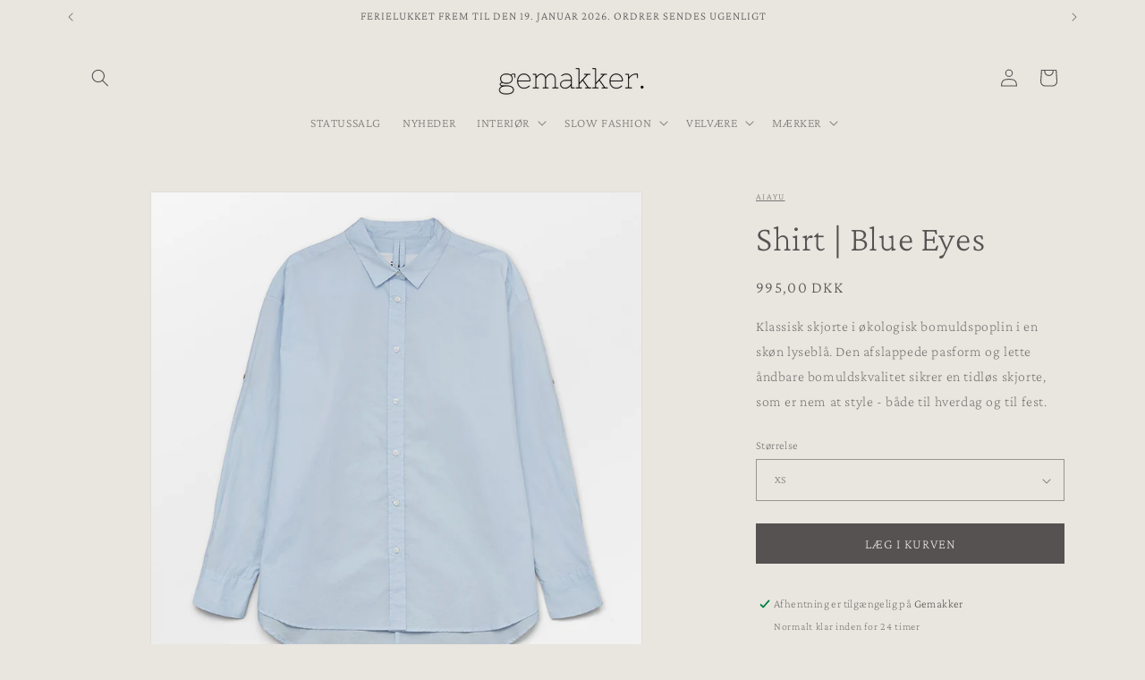

--- FILE ---
content_type: text/html; charset=utf-8
request_url: https://gemakker.dk/products/shirt-skjorte-blue-eyes
body_size: 29548
content:
<!doctype html>
<html class="js" lang="da">
  <head>
    <meta charset="utf-8">
    <meta http-equiv="X-UA-Compatible" content="IE=edge">
    <meta name="viewport" content="width=device-width,initial-scale=1">
    <meta name="theme-color" content="">
    <link rel="canonical" href="https://gemakker.dk/products/shirt-skjorte-blue-eyes"><link rel="icon" type="image/png" href="//gemakker.dk/cdn/shop/files/logo_icon_ca23e6b0-0fef-45eb-80b7-c8e27a154d72.jpg?crop=center&height=32&v=1740595410&width=32"><link rel="preconnect" href="https://fonts.shopifycdn.com" crossorigin><title>
      Shirt i Blue Eyes - Aiayu hos Butik Gemakker
</title>

    
      <meta name="description" content="Klassisk skjorte i økologisk bomuldspoplin i lyseblå. Den afslappede pasform og lette åndbare bomuldskvalitet sikrer en tidløs skjorte, som er nem at style - både til hverdag og til fest. Den har en praktisk indvendig strop som en ekstra detalje. En garderobeklassiker, som man bliver ved med at vende tilbage til.">
    

    

<meta property="og:site_name" content="Butik Gemakker">
<meta property="og:url" content="https://gemakker.dk/products/shirt-skjorte-blue-eyes">
<meta property="og:title" content="Shirt i Blue Eyes - Aiayu hos Butik Gemakker">
<meta property="og:type" content="product">
<meta property="og:description" content="Klassisk skjorte i økologisk bomuldspoplin i lyseblå. Den afslappede pasform og lette åndbare bomuldskvalitet sikrer en tidløs skjorte, som er nem at style - både til hverdag og til fest. Den har en praktisk indvendig strop som en ekstra detalje. En garderobeklassiker, som man bliver ved med at vende tilbage til."><meta property="og:image" content="http://gemakker.dk/cdn/shop/files/AY-1407-BE.jpg?v=1707588090">
  <meta property="og:image:secure_url" content="https://gemakker.dk/cdn/shop/files/AY-1407-BE.jpg?v=1707588090">
  <meta property="og:image:width" content="700">
  <meta property="og:image:height" content="700"><meta property="og:price:amount" content="995,00">
  <meta property="og:price:currency" content="DKK"><meta name="twitter:card" content="summary_large_image">
<meta name="twitter:title" content="Shirt i Blue Eyes - Aiayu hos Butik Gemakker">
<meta name="twitter:description" content="Klassisk skjorte i økologisk bomuldspoplin i lyseblå. Den afslappede pasform og lette åndbare bomuldskvalitet sikrer en tidløs skjorte, som er nem at style - både til hverdag og til fest. Den har en praktisk indvendig strop som en ekstra detalje. En garderobeklassiker, som man bliver ved med at vende tilbage til.">


    <script src="//gemakker.dk/cdn/shop/t/23/assets/constants.js?v=132983761750457495441757092808" defer="defer"></script>
    <script src="//gemakker.dk/cdn/shop/t/23/assets/pubsub.js?v=25310214064522200911757092809" defer="defer"></script>
    <script src="//gemakker.dk/cdn/shop/t/23/assets/global.js?v=7301445359237545521757092808" defer="defer"></script>
    <script src="//gemakker.dk/cdn/shop/t/23/assets/details-disclosure.js?v=13653116266235556501757092808" defer="defer"></script>
    <script src="//gemakker.dk/cdn/shop/t/23/assets/details-modal.js?v=25581673532751508451757092808" defer="defer"></script>
    <script src="//gemakker.dk/cdn/shop/t/23/assets/search-form.js?v=133129549252120666541757092809" defer="defer"></script><script src="//gemakker.dk/cdn/shop/t/23/assets/animations.js?v=88693664871331136111757092807" defer="defer"></script><script>window.performance && window.performance.mark && window.performance.mark('shopify.content_for_header.start');</script><meta id="shopify-digital-wallet" name="shopify-digital-wallet" content="/25713934432/digital_wallets/dialog">
<link rel="alternate" type="application/json+oembed" href="https://gemakker.dk/products/shirt-skjorte-blue-eyes.oembed">
<script async="async" src="/checkouts/internal/preloads.js?locale=da-DK"></script>
<script id="shopify-features" type="application/json">{"accessToken":"0d6fb9c5f73e41905f6f3294a62e7c11","betas":["rich-media-storefront-analytics"],"domain":"gemakker.dk","predictiveSearch":true,"shopId":25713934432,"locale":"da"}</script>
<script>var Shopify = Shopify || {};
Shopify.shop = "gemakker.myshopify.com";
Shopify.locale = "da";
Shopify.currency = {"active":"DKK","rate":"1.0"};
Shopify.country = "DK";
Shopify.theme = {"name":"202509 - NY HJEMMESIDE","id":183358062916,"schema_name":"Dawn","schema_version":"15.4.0","theme_store_id":887,"role":"main"};
Shopify.theme.handle = "null";
Shopify.theme.style = {"id":null,"handle":null};
Shopify.cdnHost = "gemakker.dk/cdn";
Shopify.routes = Shopify.routes || {};
Shopify.routes.root = "/";</script>
<script type="module">!function(o){(o.Shopify=o.Shopify||{}).modules=!0}(window);</script>
<script>!function(o){function n(){var o=[];function n(){o.push(Array.prototype.slice.apply(arguments))}return n.q=o,n}var t=o.Shopify=o.Shopify||{};t.loadFeatures=n(),t.autoloadFeatures=n()}(window);</script>
<script id="shop-js-analytics" type="application/json">{"pageType":"product"}</script>
<script defer="defer" async type="module" src="//gemakker.dk/cdn/shopifycloud/shop-js/modules/v2/client.init-shop-cart-sync_C8w7Thf0.da.esm.js"></script>
<script defer="defer" async type="module" src="//gemakker.dk/cdn/shopifycloud/shop-js/modules/v2/chunk.common_hABmsQwT.esm.js"></script>
<script type="module">
  await import("//gemakker.dk/cdn/shopifycloud/shop-js/modules/v2/client.init-shop-cart-sync_C8w7Thf0.da.esm.js");
await import("//gemakker.dk/cdn/shopifycloud/shop-js/modules/v2/chunk.common_hABmsQwT.esm.js");

  window.Shopify.SignInWithShop?.initShopCartSync?.({"fedCMEnabled":true,"windoidEnabled":true});

</script>
<script>(function() {
  var isLoaded = false;
  function asyncLoad() {
    if (isLoaded) return;
    isLoaded = true;
    var urls = ["https:\/\/cdn.shopify.com\/s\/files\/1\/0257\/1393\/4432\/t\/1\/assets\/booster_eu_cookie_25713934432.js?v=1593531403\u0026shop=gemakker.myshopify.com","https:\/\/static.klaviyo.com\/onsite\/js\/klaviyo.js?company_id=XWn5EG\u0026shop=gemakker.myshopify.com","https:\/\/static.klaviyo.com\/onsite\/js\/klaviyo.js?company_id=UQNHLs\u0026shop=gemakker.myshopify.com","https:\/\/static.klaviyo.com\/onsite\/js\/klaviyo.js?company_id=UQNHLs\u0026shop=gemakker.myshopify.com","https:\/\/storage.nfcube.com\/instafeed-26e93f879143c3124ec2c591c02a26e1.js?shop=gemakker.myshopify.com"];
    for (var i = 0; i < urls.length; i++) {
      var s = document.createElement('script');
      s.type = 'text/javascript';
      s.async = true;
      s.src = urls[i];
      var x = document.getElementsByTagName('script')[0];
      x.parentNode.insertBefore(s, x);
    }
  };
  if(window.attachEvent) {
    window.attachEvent('onload', asyncLoad);
  } else {
    window.addEventListener('load', asyncLoad, false);
  }
})();</script>
<script id="__st">var __st={"a":25713934432,"offset":3600,"reqid":"dbe1b888-ccce-4cc4-b200-57b51076cd59-1768852752","pageurl":"gemakker.dk\/products\/shirt-skjorte-blue-eyes","u":"0877ec09f5f3","p":"product","rtyp":"product","rid":8863562137924};</script>
<script>window.ShopifyPaypalV4VisibilityTracking = true;</script>
<script id="captcha-bootstrap">!function(){'use strict';const t='contact',e='account',n='new_comment',o=[[t,t],['blogs',n],['comments',n],[t,'customer']],c=[[e,'customer_login'],[e,'guest_login'],[e,'recover_customer_password'],[e,'create_customer']],r=t=>t.map((([t,e])=>`form[action*='/${t}']:not([data-nocaptcha='true']) input[name='form_type'][value='${e}']`)).join(','),a=t=>()=>t?[...document.querySelectorAll(t)].map((t=>t.form)):[];function s(){const t=[...o],e=r(t);return a(e)}const i='password',u='form_key',d=['recaptcha-v3-token','g-recaptcha-response','h-captcha-response',i],f=()=>{try{return window.sessionStorage}catch{return}},m='__shopify_v',_=t=>t.elements[u];function p(t,e,n=!1){try{const o=window.sessionStorage,c=JSON.parse(o.getItem(e)),{data:r}=function(t){const{data:e,action:n}=t;return t[m]||n?{data:e,action:n}:{data:t,action:n}}(c);for(const[e,n]of Object.entries(r))t.elements[e]&&(t.elements[e].value=n);n&&o.removeItem(e)}catch(o){console.error('form repopulation failed',{error:o})}}const l='form_type',E='cptcha';function T(t){t.dataset[E]=!0}const w=window,h=w.document,L='Shopify',v='ce_forms',y='captcha';let A=!1;((t,e)=>{const n=(g='f06e6c50-85a8-45c8-87d0-21a2b65856fe',I='https://cdn.shopify.com/shopifycloud/storefront-forms-hcaptcha/ce_storefront_forms_captcha_hcaptcha.v1.5.2.iife.js',D={infoText:'Beskyttet af hCaptcha',privacyText:'Beskyttelse af persondata',termsText:'Vilkår'},(t,e,n)=>{const o=w[L][v],c=o.bindForm;if(c)return c(t,g,e,D).then(n);var r;o.q.push([[t,g,e,D],n]),r=I,A||(h.body.append(Object.assign(h.createElement('script'),{id:'captcha-provider',async:!0,src:r})),A=!0)});var g,I,D;w[L]=w[L]||{},w[L][v]=w[L][v]||{},w[L][v].q=[],w[L][y]=w[L][y]||{},w[L][y].protect=function(t,e){n(t,void 0,e),T(t)},Object.freeze(w[L][y]),function(t,e,n,w,h,L){const[v,y,A,g]=function(t,e,n){const i=e?o:[],u=t?c:[],d=[...i,...u],f=r(d),m=r(i),_=r(d.filter((([t,e])=>n.includes(e))));return[a(f),a(m),a(_),s()]}(w,h,L),I=t=>{const e=t.target;return e instanceof HTMLFormElement?e:e&&e.form},D=t=>v().includes(t);t.addEventListener('submit',(t=>{const e=I(t);if(!e)return;const n=D(e)&&!e.dataset.hcaptchaBound&&!e.dataset.recaptchaBound,o=_(e),c=g().includes(e)&&(!o||!o.value);(n||c)&&t.preventDefault(),c&&!n&&(function(t){try{if(!f())return;!function(t){const e=f();if(!e)return;const n=_(t);if(!n)return;const o=n.value;o&&e.removeItem(o)}(t);const e=Array.from(Array(32),(()=>Math.random().toString(36)[2])).join('');!function(t,e){_(t)||t.append(Object.assign(document.createElement('input'),{type:'hidden',name:u})),t.elements[u].value=e}(t,e),function(t,e){const n=f();if(!n)return;const o=[...t.querySelectorAll(`input[type='${i}']`)].map((({name:t})=>t)),c=[...d,...o],r={};for(const[a,s]of new FormData(t).entries())c.includes(a)||(r[a]=s);n.setItem(e,JSON.stringify({[m]:1,action:t.action,data:r}))}(t,e)}catch(e){console.error('failed to persist form',e)}}(e),e.submit())}));const S=(t,e)=>{t&&!t.dataset[E]&&(n(t,e.some((e=>e===t))),T(t))};for(const o of['focusin','change'])t.addEventListener(o,(t=>{const e=I(t);D(e)&&S(e,y())}));const B=e.get('form_key'),M=e.get(l),P=B&&M;t.addEventListener('DOMContentLoaded',(()=>{const t=y();if(P)for(const e of t)e.elements[l].value===M&&p(e,B);[...new Set([...A(),...v().filter((t=>'true'===t.dataset.shopifyCaptcha))])].forEach((e=>S(e,t)))}))}(h,new URLSearchParams(w.location.search),n,t,e,['guest_login'])})(!0,!0)}();</script>
<script integrity="sha256-4kQ18oKyAcykRKYeNunJcIwy7WH5gtpwJnB7kiuLZ1E=" data-source-attribution="shopify.loadfeatures" defer="defer" src="//gemakker.dk/cdn/shopifycloud/storefront/assets/storefront/load_feature-a0a9edcb.js" crossorigin="anonymous"></script>
<script data-source-attribution="shopify.dynamic_checkout.dynamic.init">var Shopify=Shopify||{};Shopify.PaymentButton=Shopify.PaymentButton||{isStorefrontPortableWallets:!0,init:function(){window.Shopify.PaymentButton.init=function(){};var t=document.createElement("script");t.src="https://gemakker.dk/cdn/shopifycloud/portable-wallets/latest/portable-wallets.da.js",t.type="module",document.head.appendChild(t)}};
</script>
<script data-source-attribution="shopify.dynamic_checkout.buyer_consent">
  function portableWalletsHideBuyerConsent(e){var t=document.getElementById("shopify-buyer-consent"),n=document.getElementById("shopify-subscription-policy-button");t&&n&&(t.classList.add("hidden"),t.setAttribute("aria-hidden","true"),n.removeEventListener("click",e))}function portableWalletsShowBuyerConsent(e){var t=document.getElementById("shopify-buyer-consent"),n=document.getElementById("shopify-subscription-policy-button");t&&n&&(t.classList.remove("hidden"),t.removeAttribute("aria-hidden"),n.addEventListener("click",e))}window.Shopify?.PaymentButton&&(window.Shopify.PaymentButton.hideBuyerConsent=portableWalletsHideBuyerConsent,window.Shopify.PaymentButton.showBuyerConsent=portableWalletsShowBuyerConsent);
</script>
<script data-source-attribution="shopify.dynamic_checkout.cart.bootstrap">document.addEventListener("DOMContentLoaded",(function(){function t(){return document.querySelector("shopify-accelerated-checkout-cart, shopify-accelerated-checkout")}if(t())Shopify.PaymentButton.init();else{new MutationObserver((function(e,n){t()&&(Shopify.PaymentButton.init(),n.disconnect())})).observe(document.body,{childList:!0,subtree:!0})}}));
</script>
<script id="sections-script" data-sections="header" defer="defer" src="//gemakker.dk/cdn/shop/t/23/compiled_assets/scripts.js?v=3922"></script>
<script>window.performance && window.performance.mark && window.performance.mark('shopify.content_for_header.end');</script>


    <style data-shopify>
      @font-face {
  font-family: "Crimson Pro";
  font-weight: 200;
  font-style: normal;
  font-display: swap;
  src: url("//gemakker.dk/cdn/fonts/crimson_pro/crimsonpro_n2.1fd1727eb64a66706a53dbe8a8f3709d3867b014.woff2") format("woff2"),
       url("//gemakker.dk/cdn/fonts/crimson_pro/crimsonpro_n2.6aea8fb9cb51a6abfa7cd0b1da22fdcf2ea03e06.woff") format("woff");
}

      @font-face {
  font-family: "Crimson Pro";
  font-weight: 700;
  font-style: normal;
  font-display: swap;
  src: url("//gemakker.dk/cdn/fonts/crimson_pro/crimsonpro_n7.3f6def36c6cd2e6095f8b9560fce03a4b80105cd.woff2") format("woff2"),
       url("//gemakker.dk/cdn/fonts/crimson_pro/crimsonpro_n7.08e31cc6ca54bcba7614c30acf65d3c245be8609.woff") format("woff");
}

      @font-face {
  font-family: "Crimson Pro";
  font-weight: 200;
  font-style: italic;
  font-display: swap;
  src: url("//gemakker.dk/cdn/fonts/crimson_pro/crimsonpro_i2.3bb917d3f8ffacef5dfbf7b7a65504384f3e5c5b.woff2") format("woff2"),
       url("//gemakker.dk/cdn/fonts/crimson_pro/crimsonpro_i2.2ee7b57784f0c4d5bfa3cfc73efd9f42a7c7701a.woff") format("woff");
}

      @font-face {
  font-family: "Crimson Pro";
  font-weight: 700;
  font-style: italic;
  font-display: swap;
  src: url("//gemakker.dk/cdn/fonts/crimson_pro/crimsonpro_i7.491ed70b28c452ddc9cb8313cf00f19fbc041c5c.woff2") format("woff2"),
       url("//gemakker.dk/cdn/fonts/crimson_pro/crimsonpro_i7.6da291813be7f6d1a2727f81880326c5a1fa7e19.woff") format("woff");
}

      @font-face {
  font-family: "Crimson Pro";
  font-weight: 200;
  font-style: normal;
  font-display: swap;
  src: url("//gemakker.dk/cdn/fonts/crimson_pro/crimsonpro_n2.1fd1727eb64a66706a53dbe8a8f3709d3867b014.woff2") format("woff2"),
       url("//gemakker.dk/cdn/fonts/crimson_pro/crimsonpro_n2.6aea8fb9cb51a6abfa7cd0b1da22fdcf2ea03e06.woff") format("woff");
}


      
        :root,
        .color-scheme-1 {
          --color-background: 233,229,223;
        
          --gradient-background: #e9e5df;
        

        

        --color-foreground: 86,82,82;
        --color-background-contrast: 181,168,147;
        --color-shadow: 0,0,0;
        --color-button: 233,229,223;
        --color-button-text: 86,82,82;
        --color-secondary-button: 233,229,223;
        --color-secondary-button-text: 0,0,0;
        --color-link: 0,0,0;
        --color-badge-foreground: 86,82,82;
        --color-badge-background: 233,229,223;
        --color-badge-border: 86,82,82;
        --payment-terms-background-color: rgb(233 229 223);
      }
      
        
        .color-scheme-2 {
          --color-background: 233,229,223;
        
          --gradient-background: #e9e5df;
        

        

        --color-foreground: 86,82,82;
        --color-background-contrast: 181,168,147;
        --color-shadow: 0,0,0;
        --color-button: 0,0,0;
        --color-button-text: 51,51,51;
        --color-secondary-button: 233,229,223;
        --color-secondary-button-text: 0,0,0;
        --color-link: 0,0,0;
        --color-badge-foreground: 86,82,82;
        --color-badge-background: 233,229,223;
        --color-badge-border: 86,82,82;
        --payment-terms-background-color: rgb(233 229 223);
      }
      
        
        .color-scheme-3 {
          --color-background: 233,229,223;
        
          --gradient-background: #e9e5df;
        

        

        --color-foreground: 255,255,255;
        --color-background-contrast: 181,168,147;
        --color-shadow: 255,255,255;
        --color-button: 0,0,0;
        --color-button-text: 0,0,0;
        --color-secondary-button: 233,229,223;
        --color-secondary-button-text: 255,255,255;
        --color-link: 255,255,255;
        --color-badge-foreground: 255,255,255;
        --color-badge-background: 233,229,223;
        --color-badge-border: 255,255,255;
        --payment-terms-background-color: rgb(233 229 223);
      }
      
        
        .color-scheme-4 {
          --color-background: 233,229,223;
        
          --gradient-background: #e9e5df;
        

        

        --color-foreground: 86,82,82;
        --color-background-contrast: 181,168,147;
        --color-shadow: 0,0,0;
        --color-button: 86,82,82;
        --color-button-text: 233,229,223;
        --color-secondary-button: 233,229,223;
        --color-secondary-button-text: 0,0,0;
        --color-link: 0,0,0;
        --color-badge-foreground: 86,82,82;
        --color-badge-background: 233,229,223;
        --color-badge-border: 86,82,82;
        --payment-terms-background-color: rgb(233 229 223);
      }
      
        
        .color-scheme-5 {
          --color-background: 233,229,223;
        
          --gradient-background: #e9e5df;
        

        

        --color-foreground: 118,114,114;
        --color-background-contrast: 181,168,147;
        --color-shadow: 0,0,0;
        --color-button: 196,193,189;
        --color-button-text: 233,229,223;
        --color-secondary-button: 233,229,223;
        --color-secondary-button-text: 118,114,114;
        --color-link: 118,114,114;
        --color-badge-foreground: 118,114,114;
        --color-badge-background: 233,229,223;
        --color-badge-border: 118,114,114;
        --payment-terms-background-color: rgb(233 229 223);
      }
      
        
        .color-scheme-c0607246-50f6-45bb-93ab-e9a740548e00 {
          --color-background: ,,;
        
          --gradient-background: ;
        

        

        --color-foreground: 86,82,82;
        --color-background-contrast: ,,;
        --color-shadow: 0,0,0;
        --color-button: 0,0,0;
        --color-button-text: 0,0,0;
        --color-secondary-button: ,,;
        --color-secondary-button-text: 0,0,0;
        --color-link: 0,0,0;
        --color-badge-foreground: 86,82,82;
        --color-badge-background: ,,;
        --color-badge-border: 86,82,82;
        --payment-terms-background-color: rgb();
      }
      
        
        .color-scheme-e76f8caa-4cf6-409f-8dae-4c124743c8d4 {
          --color-background: ,,;
        
          --gradient-background: ;
        

        

        --color-foreground: 51,51,51;
        --color-background-contrast: ,,;
        --color-shadow: 0,0,0;
        --color-button: 0,0,0;
        --color-button-text: 255,255,255;
        --color-secondary-button: ,,;
        --color-secondary-button-text: 0,0,0;
        --color-link: 0,0,0;
        --color-badge-foreground: 51,51,51;
        --color-badge-background: ,,;
        --color-badge-border: 51,51,51;
        --payment-terms-background-color: rgb();
      }
      

      body, .color-scheme-1, .color-scheme-2, .color-scheme-3, .color-scheme-4, .color-scheme-5, .color-scheme-c0607246-50f6-45bb-93ab-e9a740548e00, .color-scheme-e76f8caa-4cf6-409f-8dae-4c124743c8d4 {
        color: rgba(var(--color-foreground), 0.75);
        background-color: rgb(var(--color-background));
      }

      :root {
        --font-body-family: "Crimson Pro", serif;
        --font-body-style: normal;
        --font-body-weight: 200;
        --font-body-weight-bold: 500;

        --font-heading-family: "Crimson Pro", serif;
        --font-heading-style: normal;
        --font-heading-weight: 200;

        --font-body-scale: 1.0;
        --font-heading-scale: 1.0;

        --media-padding: px;
        --media-border-opacity: 0.05;
        --media-border-width: 1px;
        --media-radius: 0px;
        --media-shadow-opacity: 0.0;
        --media-shadow-horizontal-offset: 0px;
        --media-shadow-vertical-offset: 18px;
        --media-shadow-blur-radius: 5px;
        --media-shadow-visible: 0;

        --page-width: 120rem;
        --page-width-margin: 0rem;

        --product-card-image-padding: 0.0rem;
        --product-card-corner-radius: 0.0rem;
        --product-card-text-alignment: center;
        --product-card-border-width: 0.0rem;
        --product-card-border-opacity: 0.1;
        --product-card-shadow-opacity: 0.0;
        --product-card-shadow-visible: 0;
        --product-card-shadow-horizontal-offset: 0.0rem;
        --product-card-shadow-vertical-offset: 0.4rem;
        --product-card-shadow-blur-radius: 0.5rem;

        --collection-card-image-padding: 0.0rem;
        --collection-card-corner-radius: 0.0rem;
        --collection-card-text-alignment: center;
        --collection-card-border-width: 0.0rem;
        --collection-card-border-opacity: 0.1;
        --collection-card-shadow-opacity: 0.0;
        --collection-card-shadow-visible: 0;
        --collection-card-shadow-horizontal-offset: 0.0rem;
        --collection-card-shadow-vertical-offset: 0.4rem;
        --collection-card-shadow-blur-radius: 0.5rem;

        --blog-card-image-padding: 0.0rem;
        --blog-card-corner-radius: 0.0rem;
        --blog-card-text-alignment: left;
        --blog-card-border-width: 0.0rem;
        --blog-card-border-opacity: 0.1;
        --blog-card-shadow-opacity: 0.0;
        --blog-card-shadow-visible: 0;
        --blog-card-shadow-horizontal-offset: 0.0rem;
        --blog-card-shadow-vertical-offset: 0.4rem;
        --blog-card-shadow-blur-radius: 0.5rem;

        --badge-corner-radius: 0.0rem;

        --popup-border-width: 1px;
        --popup-border-opacity: 0.1;
        --popup-corner-radius: 0px;
        --popup-shadow-opacity: 0.05;
        --popup-shadow-horizontal-offset: 0px;
        --popup-shadow-vertical-offset: 4px;
        --popup-shadow-blur-radius: 5px;

        --drawer-border-width: 1px;
        --drawer-border-opacity: 0.1;
        --drawer-shadow-opacity: 0.0;
        --drawer-shadow-horizontal-offset: 0px;
        --drawer-shadow-vertical-offset: 4px;
        --drawer-shadow-blur-radius: 5px;

        --spacing-sections-desktop: 0px;
        --spacing-sections-mobile: 0px;

        --grid-desktop-vertical-spacing: 8px;
        --grid-desktop-horizontal-spacing: 20px;
        --grid-mobile-vertical-spacing: 4px;
        --grid-mobile-horizontal-spacing: 10px;

        --text-boxes-border-opacity: 0.1;
        --text-boxes-border-width: 0px;
        --text-boxes-radius: 0px;
        --text-boxes-shadow-opacity: 0.0;
        --text-boxes-shadow-visible: 0;
        --text-boxes-shadow-horizontal-offset: 0px;
        --text-boxes-shadow-vertical-offset: 4px;
        --text-boxes-shadow-blur-radius: 5px;

        --buttons-radius: 0px;
        --buttons-radius-outset: 0px;
        --buttons-border-width: 0px;
        --buttons-border-opacity: 0.0;
        --buttons-shadow-opacity: 0.0;
        --buttons-shadow-visible: 0;
        --buttons-shadow-horizontal-offset: 0px;
        --buttons-shadow-vertical-offset: 4px;
        --buttons-shadow-blur-radius: 5px;
        --buttons-border-offset: 0px;

        --inputs-radius: 0px;
        --inputs-border-width: 1px;
        --inputs-border-opacity: 0.55;
        --inputs-shadow-opacity: 0.0;
        --inputs-shadow-horizontal-offset: 0px;
        --inputs-margin-offset: 0px;
        --inputs-shadow-vertical-offset: 4px;
        --inputs-shadow-blur-radius: 5px;
        --inputs-radius-outset: 0px;

        --variant-pills-radius: 40px;
        --variant-pills-border-width: 1px;
        --variant-pills-border-opacity: 0.55;
        --variant-pills-shadow-opacity: 0.0;
        --variant-pills-shadow-horizontal-offset: 0px;
        --variant-pills-shadow-vertical-offset: 4px;
        --variant-pills-shadow-blur-radius: 5px;
      }

      *,
      *::before,
      *::after {
        box-sizing: inherit;
      }

      html {
        box-sizing: border-box;
        font-size: calc(var(--font-body-scale) * 62.5%);
        height: 100%;
      }

      body {
        display: grid;
        grid-template-rows: auto auto 1fr auto;
        grid-template-columns: 100%;
        min-height: 100%;
        margin: 0;
        font-size: 1.5rem;
        letter-spacing: 0.06rem;
        line-height: calc(1 + 0.8 / var(--font-body-scale));
        font-family: var(--font-body-family);
        font-style: var(--font-body-style);
        font-weight: var(--font-body-weight);
      }

      @media screen and (min-width: 750px) {
        body {
          font-size: 1.6rem;
        }
      }
    </style>

    <link href="//gemakker.dk/cdn/shop/t/23/assets/base.css?v=159841507637079171801757092807" rel="stylesheet" type="text/css" media="all" />
    <link rel="stylesheet" href="//gemakker.dk/cdn/shop/t/23/assets/component-cart-items.css?v=13033300910818915211757092808" media="print" onload="this.media='all'"><link href="//gemakker.dk/cdn/shop/t/23/assets/component-cart-drawer.css?v=39223250576183958541757092808" rel="stylesheet" type="text/css" media="all" />
      <link href="//gemakker.dk/cdn/shop/t/23/assets/component-cart.css?v=164708765130180853531757092808" rel="stylesheet" type="text/css" media="all" />
      <link href="//gemakker.dk/cdn/shop/t/23/assets/component-totals.css?v=15906652033866631521757092808" rel="stylesheet" type="text/css" media="all" />
      <link href="//gemakker.dk/cdn/shop/t/23/assets/component-price.css?v=47596247576480123001757092808" rel="stylesheet" type="text/css" media="all" />
      <link href="//gemakker.dk/cdn/shop/t/23/assets/component-discounts.css?v=152760482443307489271757092808" rel="stylesheet" type="text/css" media="all" />

      <link rel="preload" as="font" href="//gemakker.dk/cdn/fonts/crimson_pro/crimsonpro_n2.1fd1727eb64a66706a53dbe8a8f3709d3867b014.woff2" type="font/woff2" crossorigin>
      

      <link rel="preload" as="font" href="//gemakker.dk/cdn/fonts/crimson_pro/crimsonpro_n2.1fd1727eb64a66706a53dbe8a8f3709d3867b014.woff2" type="font/woff2" crossorigin>
      
<link
        rel="stylesheet"
        href="//gemakker.dk/cdn/shop/t/23/assets/component-predictive-search.css?v=118923337488134913561757092808"
        media="print"
        onload="this.media='all'"
      ><script>
      if (Shopify.designMode) {
        document.documentElement.classList.add('shopify-design-mode');
      }
    </script>
  <!-- BEGIN app block: shopify://apps/instafeed/blocks/head-block/c447db20-095d-4a10-9725-b5977662c9d5 --><link rel="preconnect" href="https://cdn.nfcube.com/">
<link rel="preconnect" href="https://scontent.cdninstagram.com/">


  <script>
    document.addEventListener('DOMContentLoaded', function () {
      let instafeedScript = document.createElement('script');

      
        instafeedScript.src = 'https://storage.nfcube.com/instafeed-26e93f879143c3124ec2c591c02a26e1.js';
      

      document.body.appendChild(instafeedScript);
    });
  </script>





<!-- END app block --><!-- BEGIN app block: shopify://apps/xo-gallery/blocks/xo-gallery-seo/e61dfbaa-1a75-4e4e-bffc-324f17325251 --><!-- XO Gallery SEO -->

<!-- End: XO Gallery SEO -->


<!-- END app block --><link href="https://monorail-edge.shopifysvc.com" rel="dns-prefetch">
<script>(function(){if ("sendBeacon" in navigator && "performance" in window) {try {var session_token_from_headers = performance.getEntriesByType('navigation')[0].serverTiming.find(x => x.name == '_s').description;} catch {var session_token_from_headers = undefined;}var session_cookie_matches = document.cookie.match(/_shopify_s=([^;]*)/);var session_token_from_cookie = session_cookie_matches && session_cookie_matches.length === 2 ? session_cookie_matches[1] : "";var session_token = session_token_from_headers || session_token_from_cookie || "";function handle_abandonment_event(e) {var entries = performance.getEntries().filter(function(entry) {return /monorail-edge.shopifysvc.com/.test(entry.name);});if (!window.abandonment_tracked && entries.length === 0) {window.abandonment_tracked = true;var currentMs = Date.now();var navigation_start = performance.timing.navigationStart;var payload = {shop_id: 25713934432,url: window.location.href,navigation_start,duration: currentMs - navigation_start,session_token,page_type: "product"};window.navigator.sendBeacon("https://monorail-edge.shopifysvc.com/v1/produce", JSON.stringify({schema_id: "online_store_buyer_site_abandonment/1.1",payload: payload,metadata: {event_created_at_ms: currentMs,event_sent_at_ms: currentMs}}));}}window.addEventListener('pagehide', handle_abandonment_event);}}());</script>
<script id="web-pixels-manager-setup">(function e(e,d,r,n,o){if(void 0===o&&(o={}),!Boolean(null===(a=null===(i=window.Shopify)||void 0===i?void 0:i.analytics)||void 0===a?void 0:a.replayQueue)){var i,a;window.Shopify=window.Shopify||{};var t=window.Shopify;t.analytics=t.analytics||{};var s=t.analytics;s.replayQueue=[],s.publish=function(e,d,r){return s.replayQueue.push([e,d,r]),!0};try{self.performance.mark("wpm:start")}catch(e){}var l=function(){var e={modern:/Edge?\/(1{2}[4-9]|1[2-9]\d|[2-9]\d{2}|\d{4,})\.\d+(\.\d+|)|Firefox\/(1{2}[4-9]|1[2-9]\d|[2-9]\d{2}|\d{4,})\.\d+(\.\d+|)|Chrom(ium|e)\/(9{2}|\d{3,})\.\d+(\.\d+|)|(Maci|X1{2}).+ Version\/(15\.\d+|(1[6-9]|[2-9]\d|\d{3,})\.\d+)([,.]\d+|)( \(\w+\)|)( Mobile\/\w+|) Safari\/|Chrome.+OPR\/(9{2}|\d{3,})\.\d+\.\d+|(CPU[ +]OS|iPhone[ +]OS|CPU[ +]iPhone|CPU IPhone OS|CPU iPad OS)[ +]+(15[._]\d+|(1[6-9]|[2-9]\d|\d{3,})[._]\d+)([._]\d+|)|Android:?[ /-](13[3-9]|1[4-9]\d|[2-9]\d{2}|\d{4,})(\.\d+|)(\.\d+|)|Android.+Firefox\/(13[5-9]|1[4-9]\d|[2-9]\d{2}|\d{4,})\.\d+(\.\d+|)|Android.+Chrom(ium|e)\/(13[3-9]|1[4-9]\d|[2-9]\d{2}|\d{4,})\.\d+(\.\d+|)|SamsungBrowser\/([2-9]\d|\d{3,})\.\d+/,legacy:/Edge?\/(1[6-9]|[2-9]\d|\d{3,})\.\d+(\.\d+|)|Firefox\/(5[4-9]|[6-9]\d|\d{3,})\.\d+(\.\d+|)|Chrom(ium|e)\/(5[1-9]|[6-9]\d|\d{3,})\.\d+(\.\d+|)([\d.]+$|.*Safari\/(?![\d.]+ Edge\/[\d.]+$))|(Maci|X1{2}).+ Version\/(10\.\d+|(1[1-9]|[2-9]\d|\d{3,})\.\d+)([,.]\d+|)( \(\w+\)|)( Mobile\/\w+|) Safari\/|Chrome.+OPR\/(3[89]|[4-9]\d|\d{3,})\.\d+\.\d+|(CPU[ +]OS|iPhone[ +]OS|CPU[ +]iPhone|CPU IPhone OS|CPU iPad OS)[ +]+(10[._]\d+|(1[1-9]|[2-9]\d|\d{3,})[._]\d+)([._]\d+|)|Android:?[ /-](13[3-9]|1[4-9]\d|[2-9]\d{2}|\d{4,})(\.\d+|)(\.\d+|)|Mobile Safari.+OPR\/([89]\d|\d{3,})\.\d+\.\d+|Android.+Firefox\/(13[5-9]|1[4-9]\d|[2-9]\d{2}|\d{4,})\.\d+(\.\d+|)|Android.+Chrom(ium|e)\/(13[3-9]|1[4-9]\d|[2-9]\d{2}|\d{4,})\.\d+(\.\d+|)|Android.+(UC? ?Browser|UCWEB|U3)[ /]?(15\.([5-9]|\d{2,})|(1[6-9]|[2-9]\d|\d{3,})\.\d+)\.\d+|SamsungBrowser\/(5\.\d+|([6-9]|\d{2,})\.\d+)|Android.+MQ{2}Browser\/(14(\.(9|\d{2,})|)|(1[5-9]|[2-9]\d|\d{3,})(\.\d+|))(\.\d+|)|K[Aa][Ii]OS\/(3\.\d+|([4-9]|\d{2,})\.\d+)(\.\d+|)/},d=e.modern,r=e.legacy,n=navigator.userAgent;return n.match(d)?"modern":n.match(r)?"legacy":"unknown"}(),u="modern"===l?"modern":"legacy",c=(null!=n?n:{modern:"",legacy:""})[u],f=function(e){return[e.baseUrl,"/wpm","/b",e.hashVersion,"modern"===e.buildTarget?"m":"l",".js"].join("")}({baseUrl:d,hashVersion:r,buildTarget:u}),m=function(e){var d=e.version,r=e.bundleTarget,n=e.surface,o=e.pageUrl,i=e.monorailEndpoint;return{emit:function(e){var a=e.status,t=e.errorMsg,s=(new Date).getTime(),l=JSON.stringify({metadata:{event_sent_at_ms:s},events:[{schema_id:"web_pixels_manager_load/3.1",payload:{version:d,bundle_target:r,page_url:o,status:a,surface:n,error_msg:t},metadata:{event_created_at_ms:s}}]});if(!i)return console&&console.warn&&console.warn("[Web Pixels Manager] No Monorail endpoint provided, skipping logging."),!1;try{return self.navigator.sendBeacon.bind(self.navigator)(i,l)}catch(e){}var u=new XMLHttpRequest;try{return u.open("POST",i,!0),u.setRequestHeader("Content-Type","text/plain"),u.send(l),!0}catch(e){return console&&console.warn&&console.warn("[Web Pixels Manager] Got an unhandled error while logging to Monorail."),!1}}}}({version:r,bundleTarget:l,surface:e.surface,pageUrl:self.location.href,monorailEndpoint:e.monorailEndpoint});try{o.browserTarget=l,function(e){var d=e.src,r=e.async,n=void 0===r||r,o=e.onload,i=e.onerror,a=e.sri,t=e.scriptDataAttributes,s=void 0===t?{}:t,l=document.createElement("script"),u=document.querySelector("head"),c=document.querySelector("body");if(l.async=n,l.src=d,a&&(l.integrity=a,l.crossOrigin="anonymous"),s)for(var f in s)if(Object.prototype.hasOwnProperty.call(s,f))try{l.dataset[f]=s[f]}catch(e){}if(o&&l.addEventListener("load",o),i&&l.addEventListener("error",i),u)u.appendChild(l);else{if(!c)throw new Error("Did not find a head or body element to append the script");c.appendChild(l)}}({src:f,async:!0,onload:function(){if(!function(){var e,d;return Boolean(null===(d=null===(e=window.Shopify)||void 0===e?void 0:e.analytics)||void 0===d?void 0:d.initialized)}()){var d=window.webPixelsManager.init(e)||void 0;if(d){var r=window.Shopify.analytics;r.replayQueue.forEach((function(e){var r=e[0],n=e[1],o=e[2];d.publishCustomEvent(r,n,o)})),r.replayQueue=[],r.publish=d.publishCustomEvent,r.visitor=d.visitor,r.initialized=!0}}},onerror:function(){return m.emit({status:"failed",errorMsg:"".concat(f," has failed to load")})},sri:function(e){var d=/^sha384-[A-Za-z0-9+/=]+$/;return"string"==typeof e&&d.test(e)}(c)?c:"",scriptDataAttributes:o}),m.emit({status:"loading"})}catch(e){m.emit({status:"failed",errorMsg:(null==e?void 0:e.message)||"Unknown error"})}}})({shopId: 25713934432,storefrontBaseUrl: "https://gemakker.dk",extensionsBaseUrl: "https://extensions.shopifycdn.com/cdn/shopifycloud/web-pixels-manager",monorailEndpoint: "https://monorail-edge.shopifysvc.com/unstable/produce_batch",surface: "storefront-renderer",enabledBetaFlags: ["2dca8a86"],webPixelsConfigList: [{"id":"3061809476","configuration":"{\"accountID\":\"XWn5EG\",\"webPixelConfig\":\"eyJlbmFibGVBZGRlZFRvQ2FydEV2ZW50cyI6IHRydWV9\"}","eventPayloadVersion":"v1","runtimeContext":"STRICT","scriptVersion":"524f6c1ee37bacdca7657a665bdca589","type":"APP","apiClientId":123074,"privacyPurposes":["ANALYTICS","MARKETING"],"dataSharingAdjustments":{"protectedCustomerApprovalScopes":["read_customer_address","read_customer_email","read_customer_name","read_customer_personal_data","read_customer_phone"]}},{"id":"396591428","configuration":"{\"pixel_id\":\"2370488329924841\",\"pixel_type\":\"facebook_pixel\",\"metaapp_system_user_token\":\"-\"}","eventPayloadVersion":"v1","runtimeContext":"OPEN","scriptVersion":"ca16bc87fe92b6042fbaa3acc2fbdaa6","type":"APP","apiClientId":2329312,"privacyPurposes":["ANALYTICS","MARKETING","SALE_OF_DATA"],"dataSharingAdjustments":{"protectedCustomerApprovalScopes":["read_customer_address","read_customer_email","read_customer_name","read_customer_personal_data","read_customer_phone"]}},{"id":"171901252","eventPayloadVersion":"v1","runtimeContext":"LAX","scriptVersion":"1","type":"CUSTOM","privacyPurposes":["ANALYTICS"],"name":"Google Analytics tag (migrated)"},{"id":"shopify-app-pixel","configuration":"{}","eventPayloadVersion":"v1","runtimeContext":"STRICT","scriptVersion":"0450","apiClientId":"shopify-pixel","type":"APP","privacyPurposes":["ANALYTICS","MARKETING"]},{"id":"shopify-custom-pixel","eventPayloadVersion":"v1","runtimeContext":"LAX","scriptVersion":"0450","apiClientId":"shopify-pixel","type":"CUSTOM","privacyPurposes":["ANALYTICS","MARKETING"]}],isMerchantRequest: false,initData: {"shop":{"name":"Butik Gemakker","paymentSettings":{"currencyCode":"DKK"},"myshopifyDomain":"gemakker.myshopify.com","countryCode":"DK","storefrontUrl":"https:\/\/gemakker.dk"},"customer":null,"cart":null,"checkout":null,"productVariants":[{"price":{"amount":995.0,"currencyCode":"DKK"},"product":{"title":"Shirt | Blue Eyes","vendor":"Aiayu","id":"8863562137924","untranslatedTitle":"Shirt | Blue Eyes","url":"\/products\/shirt-skjorte-blue-eyes","type":"Toilettaske"},"id":"48903842955588","image":{"src":"\/\/gemakker.dk\/cdn\/shop\/files\/AY-1407-BE.jpg?v=1707588090"},"sku":"AY-1407-0912-XS","title":"XS","untranslatedTitle":"XS"},{"price":{"amount":995.0,"currencyCode":"DKK"},"product":{"title":"Shirt | Blue Eyes","vendor":"Aiayu","id":"8863562137924","untranslatedTitle":"Shirt | Blue Eyes","url":"\/products\/shirt-skjorte-blue-eyes","type":"Toilettaske"},"id":"47925795881284","image":{"src":"\/\/gemakker.dk\/cdn\/shop\/files\/AY-1407-BE.jpg?v=1707588090"},"sku":"AY-1407-0912-S","title":"S","untranslatedTitle":"S"},{"price":{"amount":995.0,"currencyCode":"DKK"},"product":{"title":"Shirt | Blue Eyes","vendor":"Aiayu","id":"8863562137924","untranslatedTitle":"Shirt | Blue Eyes","url":"\/products\/shirt-skjorte-blue-eyes","type":"Toilettaske"},"id":"47925795914052","image":{"src":"\/\/gemakker.dk\/cdn\/shop\/files\/AY-1407-BE.jpg?v=1707588090"},"sku":"AY-1407-0912-M","title":"M","untranslatedTitle":"M"},{"price":{"amount":995.0,"currencyCode":"DKK"},"product":{"title":"Shirt | Blue Eyes","vendor":"Aiayu","id":"8863562137924","untranslatedTitle":"Shirt | Blue Eyes","url":"\/products\/shirt-skjorte-blue-eyes","type":"Toilettaske"},"id":"47925795946820","image":{"src":"\/\/gemakker.dk\/cdn\/shop\/files\/AY-1407-BE.jpg?v=1707588090"},"sku":"AY-1407-0912-L","title":"L","untranslatedTitle":"L"}],"purchasingCompany":null},},"https://gemakker.dk/cdn","fcfee988w5aeb613cpc8e4bc33m6693e112",{"modern":"","legacy":""},{"shopId":"25713934432","storefrontBaseUrl":"https:\/\/gemakker.dk","extensionBaseUrl":"https:\/\/extensions.shopifycdn.com\/cdn\/shopifycloud\/web-pixels-manager","surface":"storefront-renderer","enabledBetaFlags":"[\"2dca8a86\"]","isMerchantRequest":"false","hashVersion":"fcfee988w5aeb613cpc8e4bc33m6693e112","publish":"custom","events":"[[\"page_viewed\",{}],[\"product_viewed\",{\"productVariant\":{\"price\":{\"amount\":995.0,\"currencyCode\":\"DKK\"},\"product\":{\"title\":\"Shirt | Blue Eyes\",\"vendor\":\"Aiayu\",\"id\":\"8863562137924\",\"untranslatedTitle\":\"Shirt | Blue Eyes\",\"url\":\"\/products\/shirt-skjorte-blue-eyes\",\"type\":\"Toilettaske\"},\"id\":\"48903842955588\",\"image\":{\"src\":\"\/\/gemakker.dk\/cdn\/shop\/files\/AY-1407-BE.jpg?v=1707588090\"},\"sku\":\"AY-1407-0912-XS\",\"title\":\"XS\",\"untranslatedTitle\":\"XS\"}}]]"});</script><script>
  window.ShopifyAnalytics = window.ShopifyAnalytics || {};
  window.ShopifyAnalytics.meta = window.ShopifyAnalytics.meta || {};
  window.ShopifyAnalytics.meta.currency = 'DKK';
  var meta = {"product":{"id":8863562137924,"gid":"gid:\/\/shopify\/Product\/8863562137924","vendor":"Aiayu","type":"Toilettaske","handle":"shirt-skjorte-blue-eyes","variants":[{"id":48903842955588,"price":99500,"name":"Shirt | Blue Eyes - XS","public_title":"XS","sku":"AY-1407-0912-XS"},{"id":47925795881284,"price":99500,"name":"Shirt | Blue Eyes - S","public_title":"S","sku":"AY-1407-0912-S"},{"id":47925795914052,"price":99500,"name":"Shirt | Blue Eyes - M","public_title":"M","sku":"AY-1407-0912-M"},{"id":47925795946820,"price":99500,"name":"Shirt | Blue Eyes - L","public_title":"L","sku":"AY-1407-0912-L"}],"remote":false},"page":{"pageType":"product","resourceType":"product","resourceId":8863562137924,"requestId":"dbe1b888-ccce-4cc4-b200-57b51076cd59-1768852752"}};
  for (var attr in meta) {
    window.ShopifyAnalytics.meta[attr] = meta[attr];
  }
</script>
<script class="analytics">
  (function () {
    var customDocumentWrite = function(content) {
      var jquery = null;

      if (window.jQuery) {
        jquery = window.jQuery;
      } else if (window.Checkout && window.Checkout.$) {
        jquery = window.Checkout.$;
      }

      if (jquery) {
        jquery('body').append(content);
      }
    };

    var hasLoggedConversion = function(token) {
      if (token) {
        return document.cookie.indexOf('loggedConversion=' + token) !== -1;
      }
      return false;
    }

    var setCookieIfConversion = function(token) {
      if (token) {
        var twoMonthsFromNow = new Date(Date.now());
        twoMonthsFromNow.setMonth(twoMonthsFromNow.getMonth() + 2);

        document.cookie = 'loggedConversion=' + token + '; expires=' + twoMonthsFromNow;
      }
    }

    var trekkie = window.ShopifyAnalytics.lib = window.trekkie = window.trekkie || [];
    if (trekkie.integrations) {
      return;
    }
    trekkie.methods = [
      'identify',
      'page',
      'ready',
      'track',
      'trackForm',
      'trackLink'
    ];
    trekkie.factory = function(method) {
      return function() {
        var args = Array.prototype.slice.call(arguments);
        args.unshift(method);
        trekkie.push(args);
        return trekkie;
      };
    };
    for (var i = 0; i < trekkie.methods.length; i++) {
      var key = trekkie.methods[i];
      trekkie[key] = trekkie.factory(key);
    }
    trekkie.load = function(config) {
      trekkie.config = config || {};
      trekkie.config.initialDocumentCookie = document.cookie;
      var first = document.getElementsByTagName('script')[0];
      var script = document.createElement('script');
      script.type = 'text/javascript';
      script.onerror = function(e) {
        var scriptFallback = document.createElement('script');
        scriptFallback.type = 'text/javascript';
        scriptFallback.onerror = function(error) {
                var Monorail = {
      produce: function produce(monorailDomain, schemaId, payload) {
        var currentMs = new Date().getTime();
        var event = {
          schema_id: schemaId,
          payload: payload,
          metadata: {
            event_created_at_ms: currentMs,
            event_sent_at_ms: currentMs
          }
        };
        return Monorail.sendRequest("https://" + monorailDomain + "/v1/produce", JSON.stringify(event));
      },
      sendRequest: function sendRequest(endpointUrl, payload) {
        // Try the sendBeacon API
        if (window && window.navigator && typeof window.navigator.sendBeacon === 'function' && typeof window.Blob === 'function' && !Monorail.isIos12()) {
          var blobData = new window.Blob([payload], {
            type: 'text/plain'
          });

          if (window.navigator.sendBeacon(endpointUrl, blobData)) {
            return true;
          } // sendBeacon was not successful

        } // XHR beacon

        var xhr = new XMLHttpRequest();

        try {
          xhr.open('POST', endpointUrl);
          xhr.setRequestHeader('Content-Type', 'text/plain');
          xhr.send(payload);
        } catch (e) {
          console.log(e);
        }

        return false;
      },
      isIos12: function isIos12() {
        return window.navigator.userAgent.lastIndexOf('iPhone; CPU iPhone OS 12_') !== -1 || window.navigator.userAgent.lastIndexOf('iPad; CPU OS 12_') !== -1;
      }
    };
    Monorail.produce('monorail-edge.shopifysvc.com',
      'trekkie_storefront_load_errors/1.1',
      {shop_id: 25713934432,
      theme_id: 183358062916,
      app_name: "storefront",
      context_url: window.location.href,
      source_url: "//gemakker.dk/cdn/s/trekkie.storefront.cd680fe47e6c39ca5d5df5f0a32d569bc48c0f27.min.js"});

        };
        scriptFallback.async = true;
        scriptFallback.src = '//gemakker.dk/cdn/s/trekkie.storefront.cd680fe47e6c39ca5d5df5f0a32d569bc48c0f27.min.js';
        first.parentNode.insertBefore(scriptFallback, first);
      };
      script.async = true;
      script.src = '//gemakker.dk/cdn/s/trekkie.storefront.cd680fe47e6c39ca5d5df5f0a32d569bc48c0f27.min.js';
      first.parentNode.insertBefore(script, first);
    };
    trekkie.load(
      {"Trekkie":{"appName":"storefront","development":false,"defaultAttributes":{"shopId":25713934432,"isMerchantRequest":null,"themeId":183358062916,"themeCityHash":"9587046159811274403","contentLanguage":"da","currency":"DKK","eventMetadataId":"e12c7633-5f90-4de4-a66b-3c98c3075359"},"isServerSideCookieWritingEnabled":true,"monorailRegion":"shop_domain","enabledBetaFlags":["65f19447"]},"Session Attribution":{},"S2S":{"facebookCapiEnabled":true,"source":"trekkie-storefront-renderer","apiClientId":580111}}
    );

    var loaded = false;
    trekkie.ready(function() {
      if (loaded) return;
      loaded = true;

      window.ShopifyAnalytics.lib = window.trekkie;

      var originalDocumentWrite = document.write;
      document.write = customDocumentWrite;
      try { window.ShopifyAnalytics.merchantGoogleAnalytics.call(this); } catch(error) {};
      document.write = originalDocumentWrite;

      window.ShopifyAnalytics.lib.page(null,{"pageType":"product","resourceType":"product","resourceId":8863562137924,"requestId":"dbe1b888-ccce-4cc4-b200-57b51076cd59-1768852752","shopifyEmitted":true});

      var match = window.location.pathname.match(/checkouts\/(.+)\/(thank_you|post_purchase)/)
      var token = match? match[1]: undefined;
      if (!hasLoggedConversion(token)) {
        setCookieIfConversion(token);
        window.ShopifyAnalytics.lib.track("Viewed Product",{"currency":"DKK","variantId":48903842955588,"productId":8863562137924,"productGid":"gid:\/\/shopify\/Product\/8863562137924","name":"Shirt | Blue Eyes - XS","price":"995.00","sku":"AY-1407-0912-XS","brand":"Aiayu","variant":"XS","category":"Toilettaske","nonInteraction":true,"remote":false},undefined,undefined,{"shopifyEmitted":true});
      window.ShopifyAnalytics.lib.track("monorail:\/\/trekkie_storefront_viewed_product\/1.1",{"currency":"DKK","variantId":48903842955588,"productId":8863562137924,"productGid":"gid:\/\/shopify\/Product\/8863562137924","name":"Shirt | Blue Eyes - XS","price":"995.00","sku":"AY-1407-0912-XS","brand":"Aiayu","variant":"XS","category":"Toilettaske","nonInteraction":true,"remote":false,"referer":"https:\/\/gemakker.dk\/products\/shirt-skjorte-blue-eyes"});
      }
    });


        var eventsListenerScript = document.createElement('script');
        eventsListenerScript.async = true;
        eventsListenerScript.src = "//gemakker.dk/cdn/shopifycloud/storefront/assets/shop_events_listener-3da45d37.js";
        document.getElementsByTagName('head')[0].appendChild(eventsListenerScript);

})();</script>
  <script>
  if (!window.ga || (window.ga && typeof window.ga !== 'function')) {
    window.ga = function ga() {
      (window.ga.q = window.ga.q || []).push(arguments);
      if (window.Shopify && window.Shopify.analytics && typeof window.Shopify.analytics.publish === 'function') {
        window.Shopify.analytics.publish("ga_stub_called", {}, {sendTo: "google_osp_migration"});
      }
      console.error("Shopify's Google Analytics stub called with:", Array.from(arguments), "\nSee https://help.shopify.com/manual/promoting-marketing/pixels/pixel-migration#google for more information.");
    };
    if (window.Shopify && window.Shopify.analytics && typeof window.Shopify.analytics.publish === 'function') {
      window.Shopify.analytics.publish("ga_stub_initialized", {}, {sendTo: "google_osp_migration"});
    }
  }
</script>
<script
  defer
  src="https://gemakker.dk/cdn/shopifycloud/perf-kit/shopify-perf-kit-3.0.4.min.js"
  data-application="storefront-renderer"
  data-shop-id="25713934432"
  data-render-region="gcp-us-east1"
  data-page-type="product"
  data-theme-instance-id="183358062916"
  data-theme-name="Dawn"
  data-theme-version="15.4.0"
  data-monorail-region="shop_domain"
  data-resource-timing-sampling-rate="10"
  data-shs="true"
  data-shs-beacon="true"
  data-shs-export-with-fetch="true"
  data-shs-logs-sample-rate="1"
  data-shs-beacon-endpoint="https://gemakker.dk/api/collect"
></script>
</head>

  <body class="gradient animate--hover-default">
    <a class="skip-to-content-link button visually-hidden" href="#MainContent">
      Gå til indhold
    </a>

<link href="//gemakker.dk/cdn/shop/t/23/assets/quantity-popover.css?v=160630540099520878331757092809" rel="stylesheet" type="text/css" media="all" />
<link href="//gemakker.dk/cdn/shop/t/23/assets/component-card.css?v=120341546515895839841757092808" rel="stylesheet" type="text/css" media="all" />

<script src="//gemakker.dk/cdn/shop/t/23/assets/cart.js?v=25986244538023964561757092808" defer="defer"></script>
<script src="//gemakker.dk/cdn/shop/t/23/assets/quantity-popover.js?v=987015268078116491757092809" defer="defer"></script>

<style>
  .drawer {
    visibility: hidden;
  }
</style>

<cart-drawer class="drawer is-empty">
  <div id="CartDrawer" class="cart-drawer">
    <div id="CartDrawer-Overlay" class="cart-drawer__overlay"></div>
    <div
      class="drawer__inner gradient color-scheme-4"
      role="dialog"
      aria-modal="true"
      aria-label="Din indkøbskurv"
      tabindex="-1"
    ><div class="drawer__inner-empty">
          <div class="cart-drawer__warnings center cart-drawer__warnings--has-collection">
            <div class="cart-drawer__empty-content">
              <h2 class="cart__empty-text">Din indkøbskurv er tom</h2>
              <button
                class="drawer__close"
                type="button"
                onclick="this.closest('cart-drawer').close()"
                aria-label="Luk"
              >
                <span class="svg-wrapper"><svg xmlns="http://www.w3.org/2000/svg" fill="none" class="icon icon-close" viewBox="0 0 18 17"><path fill="currentColor" d="M.865 15.978a.5.5 0 0 0 .707.707l7.433-7.431 7.579 7.282a.501.501 0 0 0 .846-.37.5.5 0 0 0-.153-.351L9.712 8.546l7.417-7.416a.5.5 0 1 0-.707-.708L8.991 7.853 1.413.573a.5.5 0 1 0-.693.72l7.563 7.268z"/></svg>
</span>
              </button>
              <a href="/collections/all" class="button">
                Tilbage til butikken
              </a><p class="cart__login-title h3"> </p>
                <p class="cart__login-paragraph">
                   
                </p></div>
          </div><div class="cart-drawer__collection">
              
<div class="card-wrapper animate-arrow collection-card-wrapper">
  <div
    class="
      card
      card--standard
       card--media
      
      
      
    "
    style="--ratio-percent: 100%;"
  >
    <div
      class="card__inner color-scheme-2 gradient ratio"
      style="--ratio-percent: 100%;"
    ><div class="card__media">
          <div class="media media--transparent media--hover-effect">
            <img
              srcset="//gemakker.dk/cdn/shop/files/SAA-HSK.jpg?v=1765401492&width=165 165w,//gemakker.dk/cdn/shop/files/SAA-HSK.jpg?v=1765401492&width=330 330w,//gemakker.dk/cdn/shop/files/SAA-HSK.jpg?v=1765401492&width=535 535w,//gemakker.dk/cdn/shop/files/SAA-HSK.jpg?v=1765401492 700w
              "
              src="//gemakker.dk/cdn/shop/files/SAA-HSK.jpg?v=1765401492&width=1500"
              sizes="
                (min-width: 1200px) 1100px,
                (min-width: 750px) calc(100vw - 10rem),
                calc(100vw - 3rem)
              "
              alt=""
              height="700"
              width="700"
              loading="lazy"
              class="motion-reduce"
            >
          </div>
        </div><div class="card__content">
          <div class="card__information">
            <h3 class="card__heading">
              <a
                
                  href="/collections/nyheder"
                
                class="full-unstyled-link"
              >N Y H E D E R
              </a>
            </h3><p class="card__caption">Hos Butik Gemakker er alle varer personlige favoritter - valgt med hjertet...<span class="icon-wrap"><svg xmlns="http://www.w3.org/2000/svg" fill="none" class="icon icon-arrow" viewBox="0 0 14 10"><path fill="currentColor" fill-rule="evenodd" d="M8.537.808a.5.5 0 0 1 .817-.162l4 4a.5.5 0 0 1 0 .708l-4 4a.5.5 0 1 1-.708-.708L11.793 5.5H1a.5.5 0 0 1 0-1h10.793L8.646 1.354a.5.5 0 0 1-.109-.546" clip-rule="evenodd"/></svg>
</span>
              </p></div>
        </div></div><div class="card__content">
        <div class="card__information">
          <h3 class="card__heading">
            <a
              
                href="/collections/nyheder"
              
              class="full-unstyled-link"
            >N Y H E D E R<span class="icon-wrap"><svg xmlns="http://www.w3.org/2000/svg" fill="none" class="icon icon-arrow" viewBox="0 0 14 10"><path fill="currentColor" fill-rule="evenodd" d="M8.537.808a.5.5 0 0 1 .817-.162l4 4a.5.5 0 0 1 0 .708l-4 4a.5.5 0 1 1-.708-.708L11.793 5.5H1a.5.5 0 0 1 0-1h10.793L8.646 1.354a.5.5 0 0 1-.109-.546" clip-rule="evenodd"/></svg>
</span>
            </a>
          </h3></div>
      </div></div>
</div>

            </div></div><div class="drawer__header">
        <h2 class="drawer__heading">Din indkøbskurv</h2>
        <button
          class="drawer__close"
          type="button"
          onclick="this.closest('cart-drawer').close()"
          aria-label="Luk"
        >
          <span class="svg-wrapper"><svg xmlns="http://www.w3.org/2000/svg" fill="none" class="icon icon-close" viewBox="0 0 18 17"><path fill="currentColor" d="M.865 15.978a.5.5 0 0 0 .707.707l7.433-7.431 7.579 7.282a.501.501 0 0 0 .846-.37.5.5 0 0 0-.153-.351L9.712 8.546l7.417-7.416a.5.5 0 1 0-.707-.708L8.991 7.853 1.413.573a.5.5 0 1 0-.693.72l7.563 7.268z"/></svg>
</span>
        </button>
      </div>
      <cart-drawer-items
        
          class=" is-empty"
        
      >
        <form
          action="/cart"
          id="CartDrawer-Form"
          class="cart__contents cart-drawer__form"
          method="post"
        >
          <div id="CartDrawer-CartItems" class="drawer__contents js-contents"><p id="CartDrawer-LiveRegionText" class="visually-hidden" role="status"></p>
            <p id="CartDrawer-LineItemStatus" class="visually-hidden" aria-hidden="true" role="status">
              Indlæser...
            </p>
          </div>
          <div id="CartDrawer-CartErrors" role="alert"></div>
        </form>
      </cart-drawer-items>
      <div class="drawer__footer"><details id="Details-CartDrawer">
            <summary>
              <span class="summary__title">
                Særlige instruktioner til ordre
<svg class="icon icon-caret" viewBox="0 0 10 6"><path fill="currentColor" fill-rule="evenodd" d="M9.354.646a.5.5 0 0 0-.708 0L5 4.293 1.354.646a.5.5 0 0 0-.708.708l4 4a.5.5 0 0 0 .708 0l4-4a.5.5 0 0 0 0-.708" clip-rule="evenodd"/></svg>
</span>
            </summary>
            <cart-note class="cart__note field">
              <label class="visually-hidden" for="CartDrawer-Note">Særlige instruktioner til ordre</label>
              <textarea
                id="CartDrawer-Note"
                class="text-area text-area--resize-vertical field__input"
                name="note"
                placeholder="Særlige instruktioner til ordre"
              ></textarea>
            </cart-note>
          </details><!-- Start blocks -->
        <!-- Subtotals -->

        <div class="cart-drawer__footer" >
          <div></div>

          <div class="totals" role="status">
            <h2 class="totals__total">Estimeret totalbeløb</h2>
            <p class="totals__total-value">0,00 DKK</p>
          </div>

          <small class="tax-note caption-large rte">Inklusiv moms. Rabatter og levering beregnes ved betaling.
</small>
        </div>

        <!-- CTAs -->

        <div class="cart__ctas" >
          <button
            type="submit"
            id="CartDrawer-Checkout"
            class="cart__checkout-button button"
            name="checkout"
            form="CartDrawer-Form"
            
              disabled
            
          >
            Gå til betaling
          </button>
        </div>
      </div>
    </div>
  </div>
</cart-drawer>
<!-- BEGIN sections: header-group -->
<div id="shopify-section-sections--25606470369604__announcement-bar" class="shopify-section shopify-section-group-header-group announcement-bar-section"><link href="//gemakker.dk/cdn/shop/t/23/assets/component-slideshow.css?v=17933591812325749411757092808" rel="stylesheet" type="text/css" media="all" />
<link href="//gemakker.dk/cdn/shop/t/23/assets/component-slider.css?v=14039311878856620671757092808" rel="stylesheet" type="text/css" media="all" />


<div
  class="utility-bar color-scheme-1 gradient"
>
  <div class="page-width utility-bar__grid"><slideshow-component
        class="announcement-bar"
        role="region"
        aria-roledescription="Karrusel"
        aria-label="Meddelelseslinje"
      >
        <div class="announcement-bar-slider slider-buttons">
          <button
            type="button"
            class="slider-button slider-button--prev"
            name="previous"
            aria-label="Forrige meddelelse"
            aria-controls="Slider-sections--25606470369604__announcement-bar"
          >
            <span class="svg-wrapper"><svg class="icon icon-caret" viewBox="0 0 10 6"><path fill="currentColor" fill-rule="evenodd" d="M9.354.646a.5.5 0 0 0-.708 0L5 4.293 1.354.646a.5.5 0 0 0-.708.708l4 4a.5.5 0 0 0 .708 0l4-4a.5.5 0 0 0 0-.708" clip-rule="evenodd"/></svg>
</span>
          </button>
          <div
            class="grid grid--1-col slider slider--everywhere"
            id="Slider-sections--25606470369604__announcement-bar"
            aria-live="polite"
            aria-atomic="true"
            data-autoplay="false"
            data-speed="5"
          ><div
                class="slideshow__slide slider__slide grid__item grid--1-col"
                id="Slide-sections--25606470369604__announcement-bar-1"
                
                role="group"
                aria-roledescription="Meddelelse"
                aria-label="1 af 3"
                tabindex="-1"
              >
                <div
                  class="announcement-bar__announcement"
                  role="region"
                  aria-label="Meddelelse"
                ><p class="announcement-bar__message h5">
                      <span>FERIELUKKET FREM TIL DEN 19. JANUAR 2026. ORDRER SENDES UGENLIGT</span></p></div>
              </div><div
                class="slideshow__slide slider__slide grid__item grid--1-col"
                id="Slide-sections--25606470369604__announcement-bar-2"
                
                role="group"
                aria-roledescription="Meddelelse"
                aria-label="2 af 3"
                tabindex="-1"
              >
                <div
                  class="announcement-bar__announcement"
                  role="region"
                  aria-label="Meddelelse"
                ><p class="announcement-bar__message h5">
                      <span>FRAGTFRI LEVERING VED KØB OVER 900,- | NEDSATTE VARER SENDES IKKE FRAGTFRIT</span></p></div>
              </div><div
                class="slideshow__slide slider__slide grid__item grid--1-col"
                id="Slide-sections--25606470369604__announcement-bar-3"
                
                role="group"
                aria-roledescription="Meddelelse"
                aria-label="3 af 3"
                tabindex="-1"
              >
                <div
                  class="announcement-bar__announcement"
                  role="region"
                  aria-label="Meddelelse"
                ><p class="announcement-bar__message h5">
                      <span>KLIK &amp; HENT I SØNDERBORG</span></p></div>
              </div></div>
          <button
            type="button"
            class="slider-button slider-button--next"
            name="next"
            aria-label="Næste meddelelse"
            aria-controls="Slider-sections--25606470369604__announcement-bar"
          >
            <span class="svg-wrapper"><svg class="icon icon-caret" viewBox="0 0 10 6"><path fill="currentColor" fill-rule="evenodd" d="M9.354.646a.5.5 0 0 0-.708 0L5 4.293 1.354.646a.5.5 0 0 0-.708.708l4 4a.5.5 0 0 0 .708 0l4-4a.5.5 0 0 0 0-.708" clip-rule="evenodd"/></svg>
</span>
          </button>
        </div>
      </slideshow-component><div class="localization-wrapper">
</div>
  </div>
</div>


</div><div id="shopify-section-sections--25606470369604__header" class="shopify-section shopify-section-group-header-group section-header"><link rel="stylesheet" href="//gemakker.dk/cdn/shop/t/23/assets/component-list-menu.css?v=151968516119678728991757092808" media="print" onload="this.media='all'">
<link rel="stylesheet" href="//gemakker.dk/cdn/shop/t/23/assets/component-search.css?v=165164710990765432851757092808" media="print" onload="this.media='all'">
<link rel="stylesheet" href="//gemakker.dk/cdn/shop/t/23/assets/component-menu-drawer.css?v=147478906057189667651757092808" media="print" onload="this.media='all'">
<link
  rel="stylesheet"
  href="//gemakker.dk/cdn/shop/t/23/assets/component-cart-notification.css?v=54116361853792938221757092808"
  media="print"
  onload="this.media='all'"
><link rel="stylesheet" href="//gemakker.dk/cdn/shop/t/23/assets/component-price.css?v=47596247576480123001757092808" media="print" onload="this.media='all'"><link rel="stylesheet" href="//gemakker.dk/cdn/shop/t/23/assets/component-mega-menu.css?v=10110889665867715061757092808" media="print" onload="this.media='all'"><style>
  header-drawer {
    justify-self: start;
    margin-left: -1.2rem;
  }.scrolled-past-header .header__heading-logo-wrapper {
      width: 75%;
    }@media screen and (min-width: 990px) {
      header-drawer {
        display: none;
      }
    }.menu-drawer-container {
    display: flex;
  }

  .list-menu {
    list-style: none;
    padding: 0;
    margin: 0;
  }

  .list-menu--inline {
    display: inline-flex;
    flex-wrap: wrap;
  }

  summary.list-menu__item {
    padding-right: 2.7rem;
  }

  .list-menu__item {
    display: flex;
    align-items: center;
    line-height: calc(1 + 0.3 / var(--font-body-scale));
  }

  .list-menu__item--link {
    text-decoration: none;
    padding-bottom: 1rem;
    padding-top: 1rem;
    line-height: calc(1 + 0.8 / var(--font-body-scale));
  }

  @media screen and (min-width: 750px) {
    .list-menu__item--link {
      padding-bottom: 0.5rem;
      padding-top: 0.5rem;
    }
  }
</style><style data-shopify>.header {
    padding: 10px 3rem 10px 3rem;
  }

  .section-header {
    position: sticky; /* This is for fixing a Safari z-index issue. PR #2147 */
    margin-bottom: 0px;
  }

  @media screen and (min-width: 750px) {
    .section-header {
      margin-bottom: 0px;
    }
  }

  @media screen and (min-width: 990px) {
    .header {
      padding-top: 20px;
      padding-bottom: 20px;
    }
  }</style><script src="//gemakker.dk/cdn/shop/t/23/assets/cart-notification.js?v=133508293167896966491757092808" defer="defer"></script>

<sticky-header
  
    data-sticky-type="reduce-logo-size"
  
  class="header-wrapper color-scheme-2 gradient"
><header class="header header--top-center header--mobile-center page-width header--has-menu header--has-account">

<header-drawer data-breakpoint="tablet">
  <details id="Details-menu-drawer-container" class="menu-drawer-container">
    <summary
      class="header__icon header__icon--menu header__icon--summary link focus-inset"
      aria-label="Menu"
    >
      <span><svg xmlns="http://www.w3.org/2000/svg" fill="none" class="icon icon-hamburger" viewBox="0 0 18 16"><path fill="currentColor" d="M1 .5a.5.5 0 1 0 0 1h15.71a.5.5 0 0 0 0-1zM.5 8a.5.5 0 0 1 .5-.5h15.71a.5.5 0 0 1 0 1H1A.5.5 0 0 1 .5 8m0 7a.5.5 0 0 1 .5-.5h15.71a.5.5 0 0 1 0 1H1a.5.5 0 0 1-.5-.5"/></svg>
<svg xmlns="http://www.w3.org/2000/svg" fill="none" class="icon icon-close" viewBox="0 0 18 17"><path fill="currentColor" d="M.865 15.978a.5.5 0 0 0 .707.707l7.433-7.431 7.579 7.282a.501.501 0 0 0 .846-.37.5.5 0 0 0-.153-.351L9.712 8.546l7.417-7.416a.5.5 0 1 0-.707-.708L8.991 7.853 1.413.573a.5.5 0 1 0-.693.72l7.563 7.268z"/></svg>
</span>
    </summary>
    <div id="menu-drawer" class="gradient menu-drawer motion-reduce color-scheme-1">
      <div class="menu-drawer__inner-container">
        <div class="menu-drawer__navigation-container">
          <nav class="menu-drawer__navigation">
            <ul class="menu-drawer__menu has-submenu list-menu" role="list"><li><a
                      id="HeaderDrawer-statussalg"
                      href="/collections/skonne-fund-fra-lageret"
                      class="menu-drawer__menu-item list-menu__item link link--text focus-inset"
                      
                    >
                      STATUSSALG
                    </a></li><li><a
                      id="HeaderDrawer-nyheder"
                      href="/collections/nyheder"
                      class="menu-drawer__menu-item list-menu__item link link--text focus-inset"
                      
                    >
                      NYHEDER
                    </a></li><li><details id="Details-menu-drawer-menu-item-3">
                      <summary
                        id="HeaderDrawer-interior"
                        class="menu-drawer__menu-item list-menu__item link link--text focus-inset"
                      >
                        INTERIØR
                        <span class="svg-wrapper"><svg xmlns="http://www.w3.org/2000/svg" fill="none" class="icon icon-arrow" viewBox="0 0 14 10"><path fill="currentColor" fill-rule="evenodd" d="M8.537.808a.5.5 0 0 1 .817-.162l4 4a.5.5 0 0 1 0 .708l-4 4a.5.5 0 1 1-.708-.708L11.793 5.5H1a.5.5 0 0 1 0-1h10.793L8.646 1.354a.5.5 0 0 1-.109-.546" clip-rule="evenodd"/></svg>
</span>
                        <span class="svg-wrapper"><svg class="icon icon-caret" viewBox="0 0 10 6"><path fill="currentColor" fill-rule="evenodd" d="M9.354.646a.5.5 0 0 0-.708 0L5 4.293 1.354.646a.5.5 0 0 0-.708.708l4 4a.5.5 0 0 0 .708 0l4-4a.5.5 0 0 0 0-.708" clip-rule="evenodd"/></svg>
</span>
                      </summary>
                      <div
                        id="link-interior"
                        class="menu-drawer__submenu has-submenu gradient motion-reduce"
                        tabindex="-1"
                      >
                        <div class="menu-drawer__inner-submenu">
                          <button class="menu-drawer__close-button link link--text focus-inset" aria-expanded="true">
                            <span class="svg-wrapper"><svg xmlns="http://www.w3.org/2000/svg" fill="none" class="icon icon-arrow" viewBox="0 0 14 10"><path fill="currentColor" fill-rule="evenodd" d="M8.537.808a.5.5 0 0 1 .817-.162l4 4a.5.5 0 0 1 0 .708l-4 4a.5.5 0 1 1-.708-.708L11.793 5.5H1a.5.5 0 0 1 0-1h10.793L8.646 1.354a.5.5 0 0 1-.109-.546" clip-rule="evenodd"/></svg>
</span>
                            INTERIØR
                          </button>
                          <ul class="menu-drawer__menu list-menu" role="list" tabindex="-1"><li><details id="Details-menu-drawer-interior-til-hjemmet">
                                    <summary
                                      id="HeaderDrawer-interior-til-hjemmet"
                                      class="menu-drawer__menu-item link link--text list-menu__item focus-inset"
                                    >
                                      TIL HJEMMET
                                      <span class="svg-wrapper"><svg xmlns="http://www.w3.org/2000/svg" fill="none" class="icon icon-arrow" viewBox="0 0 14 10"><path fill="currentColor" fill-rule="evenodd" d="M8.537.808a.5.5 0 0 1 .817-.162l4 4a.5.5 0 0 1 0 .708l-4 4a.5.5 0 1 1-.708-.708L11.793 5.5H1a.5.5 0 0 1 0-1h10.793L8.646 1.354a.5.5 0 0 1-.109-.546" clip-rule="evenodd"/></svg>
</span>
                                      <span class="svg-wrapper"><svg class="icon icon-caret" viewBox="0 0 10 6"><path fill="currentColor" fill-rule="evenodd" d="M9.354.646a.5.5 0 0 0-.708 0L5 4.293 1.354.646a.5.5 0 0 0-.708.708l4 4a.5.5 0 0 0 .708 0l4-4a.5.5 0 0 0 0-.708" clip-rule="evenodd"/></svg>
</span>
                                    </summary>
                                    <div
                                      id="childlink-til-hjemmet"
                                      class="menu-drawer__submenu has-submenu gradient motion-reduce"
                                    >
                                      <button
                                        class="menu-drawer__close-button link link--text focus-inset"
                                        aria-expanded="true"
                                      >
                                        <span class="svg-wrapper"><svg xmlns="http://www.w3.org/2000/svg" fill="none" class="icon icon-arrow" viewBox="0 0 14 10"><path fill="currentColor" fill-rule="evenodd" d="M8.537.808a.5.5 0 0 1 .817-.162l4 4a.5.5 0 0 1 0 .708l-4 4a.5.5 0 1 1-.708-.708L11.793 5.5H1a.5.5 0 0 1 0-1h10.793L8.646 1.354a.5.5 0 0 1-.109-.546" clip-rule="evenodd"/></svg>
</span>
                                        TIL HJEMMET
                                      </button>
                                      <ul
                                        class="menu-drawer__menu list-menu"
                                        role="list"
                                        tabindex="-1"
                                      ><li>
                                            <a
                                              id="HeaderDrawer-interior-til-hjemmet-se-alt-interior"
                                              href="/collections/interior"
                                              class="menu-drawer__menu-item link link--text list-menu__item focus-inset"
                                              
                                            >
                                              Se alt interiør
                                            </a>
                                          </li><li>
                                            <a
                                              id="HeaderDrawer-interior-til-hjemmet-boger"
                                              href="/collections/boger-papir"
                                              class="menu-drawer__menu-item link link--text list-menu__item focus-inset"
                                              
                                            >
                                              Bøger
                                            </a>
                                          </li><li>
                                            <a
                                              id="HeaderDrawer-interior-til-hjemmet-knager"
                                              href="/collections/knager"
                                              class="menu-drawer__menu-item link link--text list-menu__item focus-inset"
                                              
                                            >
                                              Knager
                                            </a>
                                          </li><li>
                                            <a
                                              id="HeaderDrawer-interior-til-hjemmet-kurve-flet"
                                              href="/collections/kurve"
                                              class="menu-drawer__menu-item link link--text list-menu__item focus-inset"
                                              
                                            >
                                              Kurve &amp; flet
                                            </a>
                                          </li><li>
                                            <a
                                              id="HeaderDrawer-interior-til-hjemmet-lampeskaerme-og-fodder"
                                              href="/collections/lampeskaerme-og-fodder"
                                              class="menu-drawer__menu-item link link--text list-menu__item focus-inset"
                                              
                                            >
                                              Lampeskærme og -fødder
                                            </a>
                                          </li><li>
                                            <a
                                              id="HeaderDrawer-interior-til-hjemmet-lys-stager"
                                              href="/collections/lys-lanterner"
                                              class="menu-drawer__menu-item link link--text list-menu__item focus-inset"
                                              
                                            >
                                              Lys &amp; stager
                                            </a>
                                          </li><li>
                                            <a
                                              id="HeaderDrawer-interior-til-hjemmet-mobler-spejle"
                                              href="/collections/mobler"
                                              class="menu-drawer__menu-item link link--text list-menu__item focus-inset"
                                              
                                            >
                                              Møbler &amp; spejle
                                            </a>
                                          </li><li>
                                            <a
                                              id="HeaderDrawer-interior-til-hjemmet-plakater-rammer"
                                              href="/collections/plakater"
                                              class="menu-drawer__menu-item link link--text list-menu__item focus-inset"
                                              
                                            >
                                              Plakater &amp; rammer
                                            </a>
                                          </li><li>
                                            <a
                                              id="HeaderDrawer-interior-til-hjemmet-puder-plaider"
                                              href="/collections/puder"
                                              class="menu-drawer__menu-item link link--text list-menu__item focus-inset"
                                              
                                            >
                                              Puder &amp; plaider
                                            </a>
                                          </li></ul>
                                    </div>
                                  </details></li><li><details id="Details-menu-drawer-interior-til-bordet">
                                    <summary
                                      id="HeaderDrawer-interior-til-bordet"
                                      class="menu-drawer__menu-item link link--text list-menu__item focus-inset"
                                    >
                                      TIL BORDET
                                      <span class="svg-wrapper"><svg xmlns="http://www.w3.org/2000/svg" fill="none" class="icon icon-arrow" viewBox="0 0 14 10"><path fill="currentColor" fill-rule="evenodd" d="M8.537.808a.5.5 0 0 1 .817-.162l4 4a.5.5 0 0 1 0 .708l-4 4a.5.5 0 1 1-.708-.708L11.793 5.5H1a.5.5 0 0 1 0-1h10.793L8.646 1.354a.5.5 0 0 1-.109-.546" clip-rule="evenodd"/></svg>
</span>
                                      <span class="svg-wrapper"><svg class="icon icon-caret" viewBox="0 0 10 6"><path fill="currentColor" fill-rule="evenodd" d="M9.354.646a.5.5 0 0 0-.708 0L5 4.293 1.354.646a.5.5 0 0 0-.708.708l4 4a.5.5 0 0 0 .708 0l4-4a.5.5 0 0 0 0-.708" clip-rule="evenodd"/></svg>
</span>
                                    </summary>
                                    <div
                                      id="childlink-til-bordet"
                                      class="menu-drawer__submenu has-submenu gradient motion-reduce"
                                    >
                                      <button
                                        class="menu-drawer__close-button link link--text focus-inset"
                                        aria-expanded="true"
                                      >
                                        <span class="svg-wrapper"><svg xmlns="http://www.w3.org/2000/svg" fill="none" class="icon icon-arrow" viewBox="0 0 14 10"><path fill="currentColor" fill-rule="evenodd" d="M8.537.808a.5.5 0 0 1 .817-.162l4 4a.5.5 0 0 1 0 .708l-4 4a.5.5 0 1 1-.708-.708L11.793 5.5H1a.5.5 0 0 1 0-1h10.793L8.646 1.354a.5.5 0 0 1-.109-.546" clip-rule="evenodd"/></svg>
</span>
                                        TIL BORDET
                                      </button>
                                      <ul
                                        class="menu-drawer__menu list-menu"
                                        role="list"
                                        tabindex="-1"
                                      ><li>
                                            <a
                                              id="HeaderDrawer-interior-til-bordet-bestik"
                                              href="/collections/sabre"
                                              class="menu-drawer__menu-item link link--text list-menu__item focus-inset"
                                              
                                            >
                                              Bestik
                                            </a>
                                          </li><li>
                                            <a
                                              id="HeaderDrawer-interior-til-bordet-glas"
                                              href="/collections/glas"
                                              class="menu-drawer__menu-item link link--text list-menu__item focus-inset"
                                              
                                            >
                                              Glas
                                            </a>
                                          </li><li>
                                            <a
                                              id="HeaderDrawer-interior-til-bordet-keramik-porcelaen"
                                              href="/collections/keramik"
                                              class="menu-drawer__menu-item link link--text list-menu__item focus-inset"
                                              
                                            >
                                              Keramik &amp; Porcelæn
                                            </a>
                                          </li><li>
                                            <a
                                              id="HeaderDrawer-interior-til-bordet-kokkentekstiler"
                                              href="/collections/andre-kokkentekstiler"
                                              class="menu-drawer__menu-item link link--text list-menu__item focus-inset"
                                              
                                            >
                                              Køkkentekstiler
                                            </a>
                                          </li><li>
                                            <a
                                              id="HeaderDrawer-interior-til-bordet-servietter-duge"
                                              href="/collections/servietter-duge"
                                              class="menu-drawer__menu-item link link--text list-menu__item focus-inset"
                                              
                                            >
                                              Servietter &amp; duge
                                            </a>
                                          </li><li>
                                            <a
                                              id="HeaderDrawer-interior-til-bordet-vaser-krukker"
                                              href="/collections/vaser"
                                              class="menu-drawer__menu-item link link--text list-menu__item focus-inset"
                                              
                                            >
                                              Vaser &amp; krukker
                                            </a>
                                          </li></ul>
                                    </div>
                                  </details></li><li><details id="Details-menu-drawer-interior-bad-rengoring">
                                    <summary
                                      id="HeaderDrawer-interior-bad-rengoring"
                                      class="menu-drawer__menu-item link link--text list-menu__item focus-inset"
                                    >
                                      BAD &amp; RENGØRING
                                      <span class="svg-wrapper"><svg xmlns="http://www.w3.org/2000/svg" fill="none" class="icon icon-arrow" viewBox="0 0 14 10"><path fill="currentColor" fill-rule="evenodd" d="M8.537.808a.5.5 0 0 1 .817-.162l4 4a.5.5 0 0 1 0 .708l-4 4a.5.5 0 1 1-.708-.708L11.793 5.5H1a.5.5 0 0 1 0-1h10.793L8.646 1.354a.5.5 0 0 1-.109-.546" clip-rule="evenodd"/></svg>
</span>
                                      <span class="svg-wrapper"><svg class="icon icon-caret" viewBox="0 0 10 6"><path fill="currentColor" fill-rule="evenodd" d="M9.354.646a.5.5 0 0 0-.708 0L5 4.293 1.354.646a.5.5 0 0 0-.708.708l4 4a.5.5 0 0 0 .708 0l4-4a.5.5 0 0 0 0-.708" clip-rule="evenodd"/></svg>
</span>
                                    </summary>
                                    <div
                                      id="childlink-bad-rengoring"
                                      class="menu-drawer__submenu has-submenu gradient motion-reduce"
                                    >
                                      <button
                                        class="menu-drawer__close-button link link--text focus-inset"
                                        aria-expanded="true"
                                      >
                                        <span class="svg-wrapper"><svg xmlns="http://www.w3.org/2000/svg" fill="none" class="icon icon-arrow" viewBox="0 0 14 10"><path fill="currentColor" fill-rule="evenodd" d="M8.537.808a.5.5 0 0 1 .817-.162l4 4a.5.5 0 0 1 0 .708l-4 4a.5.5 0 1 1-.708-.708L11.793 5.5H1a.5.5 0 0 1 0-1h10.793L8.646 1.354a.5.5 0 0 1-.109-.546" clip-rule="evenodd"/></svg>
</span>
                                        BAD &amp; RENGØRING
                                      </button>
                                      <ul
                                        class="menu-drawer__menu list-menu"
                                        role="list"
                                        tabindex="-1"
                                      ><li>
                                            <a
                                              id="HeaderDrawer-interior-bad-rengoring-borster-koste"
                                              href="/collections/borster-koste"
                                              class="menu-drawer__menu-item link link--text list-menu__item focus-inset"
                                              
                                            >
                                              Børster &amp; koste
                                            </a>
                                          </li><li>
                                            <a
                                              id="HeaderDrawer-interior-bad-rengoring-duftlys"
                                              href="/collections/duftlys"
                                              class="menu-drawer__menu-item link link--text list-menu__item focus-inset"
                                              
                                            >
                                              Duftlys
                                            </a>
                                          </li><li>
                                            <a
                                              id="HeaderDrawer-interior-bad-rengoring-husholdning"
                                              href="/collections/husholdning"
                                              class="menu-drawer__menu-item link link--text list-menu__item focus-inset"
                                              
                                            >
                                              Husholdning
                                            </a>
                                          </li><li>
                                            <a
                                              id="HeaderDrawer-interior-bad-rengoring-handklaeder"
                                              href="/collections/handklaeder"
                                              class="menu-drawer__menu-item link link--text list-menu__item focus-inset"
                                              
                                            >
                                              Håndklæder
                                            </a>
                                          </li><li>
                                            <a
                                              id="HeaderDrawer-interior-bad-rengoring-saebe-shampoo"
                                              href="/collections/saeber"
                                              class="menu-drawer__menu-item link link--text list-menu__item focus-inset"
                                              
                                            >
                                              Sæbe &amp; shampoo
                                            </a>
                                          </li></ul>
                                    </div>
                                  </details></li><li><details id="Details-menu-drawer-interior-til-de-sma">
                                    <summary
                                      id="HeaderDrawer-interior-til-de-sma"
                                      class="menu-drawer__menu-item link link--text list-menu__item focus-inset"
                                    >
                                      TIL DE SMÅ
                                      <span class="svg-wrapper"><svg xmlns="http://www.w3.org/2000/svg" fill="none" class="icon icon-arrow" viewBox="0 0 14 10"><path fill="currentColor" fill-rule="evenodd" d="M8.537.808a.5.5 0 0 1 .817-.162l4 4a.5.5 0 0 1 0 .708l-4 4a.5.5 0 1 1-.708-.708L11.793 5.5H1a.5.5 0 0 1 0-1h10.793L8.646 1.354a.5.5 0 0 1-.109-.546" clip-rule="evenodd"/></svg>
</span>
                                      <span class="svg-wrapper"><svg class="icon icon-caret" viewBox="0 0 10 6"><path fill="currentColor" fill-rule="evenodd" d="M9.354.646a.5.5 0 0 0-.708 0L5 4.293 1.354.646a.5.5 0 0 0-.708.708l4 4a.5.5 0 0 0 .708 0l4-4a.5.5 0 0 0 0-.708" clip-rule="evenodd"/></svg>
</span>
                                    </summary>
                                    <div
                                      id="childlink-til-de-sma"
                                      class="menu-drawer__submenu has-submenu gradient motion-reduce"
                                    >
                                      <button
                                        class="menu-drawer__close-button link link--text focus-inset"
                                        aria-expanded="true"
                                      >
                                        <span class="svg-wrapper"><svg xmlns="http://www.w3.org/2000/svg" fill="none" class="icon icon-arrow" viewBox="0 0 14 10"><path fill="currentColor" fill-rule="evenodd" d="M8.537.808a.5.5 0 0 1 .817-.162l4 4a.5.5 0 0 1 0 .708l-4 4a.5.5 0 1 1-.708-.708L11.793 5.5H1a.5.5 0 0 1 0-1h10.793L8.646 1.354a.5.5 0 0 1-.109-.546" clip-rule="evenodd"/></svg>
</span>
                                        TIL DE SMÅ
                                      </button>
                                      <ul
                                        class="menu-drawer__menu list-menu"
                                        role="list"
                                        tabindex="-1"
                                      ><li>
                                            <a
                                              id="HeaderDrawer-interior-til-de-sma-se-alt-maileg"
                                              href="/pages/maileg"
                                              class="menu-drawer__menu-item link link--text list-menu__item focus-inset"
                                              
                                            >
                                              Se alt Maileg
                                            </a>
                                          </li><li>
                                            <a
                                              id="HeaderDrawer-interior-til-de-sma-dukkehus-tilbehor"
                                              href="/collections/maileg-tilbehor"
                                              class="menu-drawer__menu-item link link--text list-menu__item focus-inset"
                                              
                                            >
                                              Dukkehus &amp; tilbehør
                                            </a>
                                          </li><li>
                                            <a
                                              id="HeaderDrawer-interior-til-de-sma-dyr-bamser"
                                              href="/collections/maileg-dyr"
                                              class="menu-drawer__menu-item link link--text list-menu__item focus-inset"
                                              
                                            >
                                              Dyr &amp; bamser
                                            </a>
                                          </li><li>
                                            <a
                                              id="HeaderDrawer-interior-til-de-sma-gaveindpakning"
                                              href="/collections/maileg-gaveindpakning"
                                              class="menu-drawer__menu-item link link--text list-menu__item focus-inset"
                                              
                                            >
                                              Gaveindpakning
                                            </a>
                                          </li><li>
                                            <a
                                              id="HeaderDrawer-interior-til-de-sma-kaniner-harer"
                                              href="/collections/maileg-kaniner"
                                              class="menu-drawer__menu-item link link--text list-menu__item focus-inset"
                                              
                                            >
                                              Kaniner &amp; harer
                                            </a>
                                          </li><li>
                                            <a
                                              id="HeaderDrawer-interior-til-de-sma-plakater"
                                              href="/collections/borneplakater"
                                              class="menu-drawer__menu-item link link--text list-menu__item focus-inset"
                                              
                                            >
                                              Plakater
                                            </a>
                                          </li><li>
                                            <a
                                              id="HeaderDrawer-interior-til-de-sma-mus"
                                              href="/collections/bamser"
                                              class="menu-drawer__menu-item link link--text list-menu__item focus-inset"
                                              
                                            >
                                              Mus
                                            </a>
                                          </li></ul>
                                    </div>
                                  </details></li></ul>
                        </div>
                      </div>
                    </details></li><li><details id="Details-menu-drawer-menu-item-4">
                      <summary
                        id="HeaderDrawer-slow-fashion"
                        class="menu-drawer__menu-item list-menu__item link link--text focus-inset"
                      >
                        SLOW FASHION
                        <span class="svg-wrapper"><svg xmlns="http://www.w3.org/2000/svg" fill="none" class="icon icon-arrow" viewBox="0 0 14 10"><path fill="currentColor" fill-rule="evenodd" d="M8.537.808a.5.5 0 0 1 .817-.162l4 4a.5.5 0 0 1 0 .708l-4 4a.5.5 0 1 1-.708-.708L11.793 5.5H1a.5.5 0 0 1 0-1h10.793L8.646 1.354a.5.5 0 0 1-.109-.546" clip-rule="evenodd"/></svg>
</span>
                        <span class="svg-wrapper"><svg class="icon icon-caret" viewBox="0 0 10 6"><path fill="currentColor" fill-rule="evenodd" d="M9.354.646a.5.5 0 0 0-.708 0L5 4.293 1.354.646a.5.5 0 0 0-.708.708l4 4a.5.5 0 0 0 .708 0l4-4a.5.5 0 0 0 0-.708" clip-rule="evenodd"/></svg>
</span>
                      </summary>
                      <div
                        id="link-slow-fashion"
                        class="menu-drawer__submenu has-submenu gradient motion-reduce"
                        tabindex="-1"
                      >
                        <div class="menu-drawer__inner-submenu">
                          <button class="menu-drawer__close-button link link--text focus-inset" aria-expanded="true">
                            <span class="svg-wrapper"><svg xmlns="http://www.w3.org/2000/svg" fill="none" class="icon icon-arrow" viewBox="0 0 14 10"><path fill="currentColor" fill-rule="evenodd" d="M8.537.808a.5.5 0 0 1 .817-.162l4 4a.5.5 0 0 1 0 .708l-4 4a.5.5 0 1 1-.708-.708L11.793 5.5H1a.5.5 0 0 1 0-1h10.793L8.646 1.354a.5.5 0 0 1-.109-.546" clip-rule="evenodd"/></svg>
</span>
                            SLOW FASHION
                          </button>
                          <ul class="menu-drawer__menu list-menu" role="list" tabindex="-1"><li><details id="Details-menu-drawer-slow-fashion-toj">
                                    <summary
                                      id="HeaderDrawer-slow-fashion-toj"
                                      class="menu-drawer__menu-item link link--text list-menu__item focus-inset"
                                    >
                                      TØJ
                                      <span class="svg-wrapper"><svg xmlns="http://www.w3.org/2000/svg" fill="none" class="icon icon-arrow" viewBox="0 0 14 10"><path fill="currentColor" fill-rule="evenodd" d="M8.537.808a.5.5 0 0 1 .817-.162l4 4a.5.5 0 0 1 0 .708l-4 4a.5.5 0 1 1-.708-.708L11.793 5.5H1a.5.5 0 0 1 0-1h10.793L8.646 1.354a.5.5 0 0 1-.109-.546" clip-rule="evenodd"/></svg>
</span>
                                      <span class="svg-wrapper"><svg class="icon icon-caret" viewBox="0 0 10 6"><path fill="currentColor" fill-rule="evenodd" d="M9.354.646a.5.5 0 0 0-.708 0L5 4.293 1.354.646a.5.5 0 0 0-.708.708l4 4a.5.5 0 0 0 .708 0l4-4a.5.5 0 0 0 0-.708" clip-rule="evenodd"/></svg>
</span>
                                    </summary>
                                    <div
                                      id="childlink-toj"
                                      class="menu-drawer__submenu has-submenu gradient motion-reduce"
                                    >
                                      <button
                                        class="menu-drawer__close-button link link--text focus-inset"
                                        aria-expanded="true"
                                      >
                                        <span class="svg-wrapper"><svg xmlns="http://www.w3.org/2000/svg" fill="none" class="icon icon-arrow" viewBox="0 0 14 10"><path fill="currentColor" fill-rule="evenodd" d="M8.537.808a.5.5 0 0 1 .817-.162l4 4a.5.5 0 0 1 0 .708l-4 4a.5.5 0 1 1-.708-.708L11.793 5.5H1a.5.5 0 0 1 0-1h10.793L8.646 1.354a.5.5 0 0 1-.109-.546" clip-rule="evenodd"/></svg>
</span>
                                        TØJ
                                      </button>
                                      <ul
                                        class="menu-drawer__menu list-menu"
                                        role="list"
                                        tabindex="-1"
                                      ><li>
                                            <a
                                              id="HeaderDrawer-slow-fashion-toj-bukser"
                                              href="/collections/bukser"
                                              class="menu-drawer__menu-item link link--text list-menu__item focus-inset"
                                              
                                            >
                                              Bukser
                                            </a>
                                          </li><li>
                                            <a
                                              id="HeaderDrawer-slow-fashion-toj-kjoler-tunika"
                                              href="/collections/kjoler"
                                              class="menu-drawer__menu-item link link--text list-menu__item focus-inset"
                                              
                                            >
                                              Kjoler &amp; tunika
                                            </a>
                                          </li><li>
                                            <a
                                              id="HeaderDrawer-slow-fashion-toj-nederdele-shorts"
                                              href="/collections/nederdel-shorts"
                                              class="menu-drawer__menu-item link link--text list-menu__item focus-inset"
                                              
                                            >
                                              Nederdele &amp; shorts
                                            </a>
                                          </li><li>
                                            <a
                                              id="HeaderDrawer-slow-fashion-toj-overdele"
                                              href="/collections/overdele"
                                              class="menu-drawer__menu-item link link--text list-menu__item focus-inset"
                                              
                                            >
                                              Overdele
                                            </a>
                                          </li><li>
                                            <a
                                              id="HeaderDrawer-slow-fashion-toj-overtoj"
                                              href="/collections/overtoj"
                                              class="menu-drawer__menu-item link link--text list-menu__item focus-inset"
                                              
                                            >
                                              Overtøj
                                            </a>
                                          </li><li>
                                            <a
                                              id="HeaderDrawer-slow-fashion-toj-skjorter"
                                              href="/collections/skjorter"
                                              class="menu-drawer__menu-item link link--text list-menu__item focus-inset"
                                              
                                            >
                                              Skjorter
                                            </a>
                                          </li><li>
                                            <a
                                              id="HeaderDrawer-slow-fashion-toj-strik"
                                              href="/collections/strik"
                                              class="menu-drawer__menu-item link link--text list-menu__item focus-inset"
                                              
                                            >
                                              Strik
                                            </a>
                                          </li><li>
                                            <a
                                              id="HeaderDrawer-slow-fashion-toj-toppe-t-shirts"
                                              href="/collections/toppe-t-shirts"
                                              class="menu-drawer__menu-item link link--text list-menu__item focus-inset"
                                              
                                            >
                                              Toppe &amp; t-shirts
                                            </a>
                                          </li></ul>
                                    </div>
                                  </details></li><li><details id="Details-menu-drawer-slow-fashion-accessories-sko">
                                    <summary
                                      id="HeaderDrawer-slow-fashion-accessories-sko"
                                      class="menu-drawer__menu-item link link--text list-menu__item focus-inset"
                                    >
                                      ACCESSORIES &amp; SKO
                                      <span class="svg-wrapper"><svg xmlns="http://www.w3.org/2000/svg" fill="none" class="icon icon-arrow" viewBox="0 0 14 10"><path fill="currentColor" fill-rule="evenodd" d="M8.537.808a.5.5 0 0 1 .817-.162l4 4a.5.5 0 0 1 0 .708l-4 4a.5.5 0 1 1-.708-.708L11.793 5.5H1a.5.5 0 0 1 0-1h10.793L8.646 1.354a.5.5 0 0 1-.109-.546" clip-rule="evenodd"/></svg>
</span>
                                      <span class="svg-wrapper"><svg class="icon icon-caret" viewBox="0 0 10 6"><path fill="currentColor" fill-rule="evenodd" d="M9.354.646a.5.5 0 0 0-.708 0L5 4.293 1.354.646a.5.5 0 0 0-.708.708l4 4a.5.5 0 0 0 .708 0l4-4a.5.5 0 0 0 0-.708" clip-rule="evenodd"/></svg>
</span>
                                    </summary>
                                    <div
                                      id="childlink-accessories-sko"
                                      class="menu-drawer__submenu has-submenu gradient motion-reduce"
                                    >
                                      <button
                                        class="menu-drawer__close-button link link--text focus-inset"
                                        aria-expanded="true"
                                      >
                                        <span class="svg-wrapper"><svg xmlns="http://www.w3.org/2000/svg" fill="none" class="icon icon-arrow" viewBox="0 0 14 10"><path fill="currentColor" fill-rule="evenodd" d="M8.537.808a.5.5 0 0 1 .817-.162l4 4a.5.5 0 0 1 0 .708l-4 4a.5.5 0 1 1-.708-.708L11.793 5.5H1a.5.5 0 0 1 0-1h10.793L8.646 1.354a.5.5 0 0 1-.109-.546" clip-rule="evenodd"/></svg>
</span>
                                        ACCESSORIES &amp; SKO
                                      </button>
                                      <ul
                                        class="menu-drawer__menu list-menu"
                                        role="list"
                                        tabindex="-1"
                                      ><li>
                                            <a
                                              id="HeaderDrawer-slow-fashion-accessories-sko-perlekaeder"
                                              href="/collections/p-e-r-l-e-k-ae-d-e-r"
                                              class="menu-drawer__menu-item link link--text list-menu__item focus-inset"
                                              
                                            >
                                              Perlekæder
                                            </a>
                                          </li><li>
                                            <a
                                              id="HeaderDrawer-slow-fashion-accessories-sko-sko"
                                              href="/collections/sko"
                                              class="menu-drawer__menu-item link link--text list-menu__item focus-inset"
                                              
                                            >
                                              Sko
                                            </a>
                                          </li><li>
                                            <a
                                              id="HeaderDrawer-slow-fashion-accessories-sko-stromper"
                                              href="/collections/stromper"
                                              class="menu-drawer__menu-item link link--text list-menu__item focus-inset"
                                              
                                            >
                                              Strømper
                                            </a>
                                          </li><li>
                                            <a
                                              id="HeaderDrawer-slow-fashion-accessories-sko-tasker-clutches"
                                              href="/collections/tasker"
                                              class="menu-drawer__menu-item link link--text list-menu__item focus-inset"
                                              
                                            >
                                              Tasker &amp; Clutches
                                            </a>
                                          </li><li>
                                            <a
                                              id="HeaderDrawer-slow-fashion-accessories-sko-torklaeder"
                                              href="/collections/torklaeder-strik"
                                              class="menu-drawer__menu-item link link--text list-menu__item focus-inset"
                                              
                                            >
                                              Tørklæder
                                            </a>
                                          </li><li>
                                            <a
                                              id="HeaderDrawer-slow-fashion-accessories-sko-vinter-accessories"
                                              href="/collections/vinter-accessories"
                                              class="menu-drawer__menu-item link link--text list-menu__item focus-inset"
                                              
                                            >
                                              Vinter-accessories
                                            </a>
                                          </li></ul>
                                    </div>
                                  </details></li><li><details id="Details-menu-drawer-slow-fashion-populaere-maerker">
                                    <summary
                                      id="HeaderDrawer-slow-fashion-populaere-maerker"
                                      class="menu-drawer__menu-item link link--text list-menu__item focus-inset"
                                    >
                                      POPULÆRE MÆRKER
                                      <span class="svg-wrapper"><svg xmlns="http://www.w3.org/2000/svg" fill="none" class="icon icon-arrow" viewBox="0 0 14 10"><path fill="currentColor" fill-rule="evenodd" d="M8.537.808a.5.5 0 0 1 .817-.162l4 4a.5.5 0 0 1 0 .708l-4 4a.5.5 0 1 1-.708-.708L11.793 5.5H1a.5.5 0 0 1 0-1h10.793L8.646 1.354a.5.5 0 0 1-.109-.546" clip-rule="evenodd"/></svg>
</span>
                                      <span class="svg-wrapper"><svg class="icon icon-caret" viewBox="0 0 10 6"><path fill="currentColor" fill-rule="evenodd" d="M9.354.646a.5.5 0 0 0-.708 0L5 4.293 1.354.646a.5.5 0 0 0-.708.708l4 4a.5.5 0 0 0 .708 0l4-4a.5.5 0 0 0 0-.708" clip-rule="evenodd"/></svg>
</span>
                                    </summary>
                                    <div
                                      id="childlink-populaere-maerker"
                                      class="menu-drawer__submenu has-submenu gradient motion-reduce"
                                    >
                                      <button
                                        class="menu-drawer__close-button link link--text focus-inset"
                                        aria-expanded="true"
                                      >
                                        <span class="svg-wrapper"><svg xmlns="http://www.w3.org/2000/svg" fill="none" class="icon icon-arrow" viewBox="0 0 14 10"><path fill="currentColor" fill-rule="evenodd" d="M8.537.808a.5.5 0 0 1 .817-.162l4 4a.5.5 0 0 1 0 .708l-4 4a.5.5 0 1 1-.708-.708L11.793 5.5H1a.5.5 0 0 1 0-1h10.793L8.646 1.354a.5.5 0 0 1-.109-.546" clip-rule="evenodd"/></svg>
</span>
                                        POPULÆRE MÆRKER
                                      </button>
                                      <ul
                                        class="menu-drawer__menu list-menu"
                                        role="list"
                                        tabindex="-1"
                                      ><li>
                                            <a
                                              id="HeaderDrawer-slow-fashion-populaere-maerker-aiayu-lounge"
                                              href="/collections/aiayu-lounge"
                                              class="menu-drawer__menu-item link link--text list-menu__item focus-inset"
                                              
                                            >
                                              AIAYU LOUNGE
                                            </a>
                                          </li><li>
                                            <a
                                              id="HeaderDrawer-slow-fashion-populaere-maerker-anne-mi"
                                              href="/collections/anne-mi"
                                              class="menu-drawer__menu-item link link--text list-menu__item focus-inset"
                                              
                                            >
                                              ANNE MI
                                            </a>
                                          </li><li>
                                            <a
                                              id="HeaderDrawer-slow-fashion-populaere-maerker-gai-lisva"
                                              href="/collections/gai-lisva"
                                              class="menu-drawer__menu-item link link--text list-menu__item focus-inset"
                                              
                                            >
                                              GAI &amp; LISVA
                                            </a>
                                          </li><li>
                                            <a
                                              id="HeaderDrawer-slow-fashion-populaere-maerker-moshi-moshi-mind"
                                              href="/collections/moshi-moshi-mind"
                                              class="menu-drawer__menu-item link link--text list-menu__item focus-inset"
                                              
                                            >
                                              MOSHI MOSHI MIND
                                            </a>
                                          </li><li>
                                            <a
                                              id="HeaderDrawer-slow-fashion-populaere-maerker-skall-studio"
                                              href="/collections/skall-studio"
                                              class="menu-drawer__menu-item link link--text list-menu__item focus-inset"
                                              
                                            >
                                              SKALL STUDIO
                                            </a>
                                          </li></ul>
                                    </div>
                                  </details></li></ul>
                        </div>
                      </div>
                    </details></li><li><details id="Details-menu-drawer-menu-item-5">
                      <summary
                        id="HeaderDrawer-velvaere"
                        class="menu-drawer__menu-item list-menu__item link link--text focus-inset"
                      >
                        VELVÆRE
                        <span class="svg-wrapper"><svg xmlns="http://www.w3.org/2000/svg" fill="none" class="icon icon-arrow" viewBox="0 0 14 10"><path fill="currentColor" fill-rule="evenodd" d="M8.537.808a.5.5 0 0 1 .817-.162l4 4a.5.5 0 0 1 0 .708l-4 4a.5.5 0 1 1-.708-.708L11.793 5.5H1a.5.5 0 0 1 0-1h10.793L8.646 1.354a.5.5 0 0 1-.109-.546" clip-rule="evenodd"/></svg>
</span>
                        <span class="svg-wrapper"><svg class="icon icon-caret" viewBox="0 0 10 6"><path fill="currentColor" fill-rule="evenodd" d="M9.354.646a.5.5 0 0 0-.708 0L5 4.293 1.354.646a.5.5 0 0 0-.708.708l4 4a.5.5 0 0 0 .708 0l4-4a.5.5 0 0 0 0-.708" clip-rule="evenodd"/></svg>
</span>
                      </summary>
                      <div
                        id="link-velvaere"
                        class="menu-drawer__submenu has-submenu gradient motion-reduce"
                        tabindex="-1"
                      >
                        <div class="menu-drawer__inner-submenu">
                          <button class="menu-drawer__close-button link link--text focus-inset" aria-expanded="true">
                            <span class="svg-wrapper"><svg xmlns="http://www.w3.org/2000/svg" fill="none" class="icon icon-arrow" viewBox="0 0 14 10"><path fill="currentColor" fill-rule="evenodd" d="M8.537.808a.5.5 0 0 1 .817-.162l4 4a.5.5 0 0 1 0 .708l-4 4a.5.5 0 1 1-.708-.708L11.793 5.5H1a.5.5 0 0 1 0-1h10.793L8.646 1.354a.5.5 0 0 1-.109-.546" clip-rule="evenodd"/></svg>
</span>
                            VELVÆRE
                          </button>
                          <ul class="menu-drawer__menu list-menu" role="list" tabindex="-1"><li><details id="Details-menu-drawer-velvaere-skonhed">
                                    <summary
                                      id="HeaderDrawer-velvaere-skonhed"
                                      class="menu-drawer__menu-item link link--text list-menu__item focus-inset"
                                    >
                                      SKØNHED
                                      <span class="svg-wrapper"><svg xmlns="http://www.w3.org/2000/svg" fill="none" class="icon icon-arrow" viewBox="0 0 14 10"><path fill="currentColor" fill-rule="evenodd" d="M8.537.808a.5.5 0 0 1 .817-.162l4 4a.5.5 0 0 1 0 .708l-4 4a.5.5 0 1 1-.708-.708L11.793 5.5H1a.5.5 0 0 1 0-1h10.793L8.646 1.354a.5.5 0 0 1-.109-.546" clip-rule="evenodd"/></svg>
</span>
                                      <span class="svg-wrapper"><svg class="icon icon-caret" viewBox="0 0 10 6"><path fill="currentColor" fill-rule="evenodd" d="M9.354.646a.5.5 0 0 0-.708 0L5 4.293 1.354.646a.5.5 0 0 0-.708.708l4 4a.5.5 0 0 0 .708 0l4-4a.5.5 0 0 0 0-.708" clip-rule="evenodd"/></svg>
</span>
                                    </summary>
                                    <div
                                      id="childlink-skonhed"
                                      class="menu-drawer__submenu has-submenu gradient motion-reduce"
                                    >
                                      <button
                                        class="menu-drawer__close-button link link--text focus-inset"
                                        aria-expanded="true"
                                      >
                                        <span class="svg-wrapper"><svg xmlns="http://www.w3.org/2000/svg" fill="none" class="icon icon-arrow" viewBox="0 0 14 10"><path fill="currentColor" fill-rule="evenodd" d="M8.537.808a.5.5 0 0 1 .817-.162l4 4a.5.5 0 0 1 0 .708l-4 4a.5.5 0 1 1-.708-.708L11.793 5.5H1a.5.5 0 0 1 0-1h10.793L8.646 1.354a.5.5 0 0 1-.109-.546" clip-rule="evenodd"/></svg>
</span>
                                        SKØNHED
                                      </button>
                                      <ul
                                        class="menu-drawer__menu list-menu"
                                        role="list"
                                        tabindex="-1"
                                      ><li>
                                            <a
                                              id="HeaderDrawer-velvaere-skonhed-dufte"
                                              href="/collections/p-a-r-f-u-m-e-r"
                                              class="menu-drawer__menu-item link link--text list-menu__item focus-inset"
                                              
                                            >
                                              Dufte
                                            </a>
                                          </li><li>
                                            <a
                                              id="HeaderDrawer-velvaere-skonhed-neglelak"
                                              href="/collections/neglelak"
                                              class="menu-drawer__menu-item link link--text list-menu__item focus-inset"
                                              
                                            >
                                              Neglelak
                                            </a>
                                          </li><li>
                                            <a
                                              id="HeaderDrawer-velvaere-skonhed-harklemmer-spaender"
                                              href="/collections/har-accessories"
                                              class="menu-drawer__menu-item link link--text list-menu__item focus-inset"
                                              
                                            >
                                              Hårklemmer &amp; spænder
                                            </a>
                                          </li><li>
                                            <a
                                              id="HeaderDrawer-velvaere-skonhed-saebe-shampoo"
                                              href="/collections/saeber"
                                              class="menu-drawer__menu-item link link--text list-menu__item focus-inset"
                                              
                                            >
                                              Sæbe &amp; shampoo
                                            </a>
                                          </li></ul>
                                    </div>
                                  </details></li><li><details id="Details-menu-drawer-velvaere-mindfulness">
                                    <summary
                                      id="HeaderDrawer-velvaere-mindfulness"
                                      class="menu-drawer__menu-item link link--text list-menu__item focus-inset"
                                    >
                                      MINDFULNESS
                                      <span class="svg-wrapper"><svg xmlns="http://www.w3.org/2000/svg" fill="none" class="icon icon-arrow" viewBox="0 0 14 10"><path fill="currentColor" fill-rule="evenodd" d="M8.537.808a.5.5 0 0 1 .817-.162l4 4a.5.5 0 0 1 0 .708l-4 4a.5.5 0 1 1-.708-.708L11.793 5.5H1a.5.5 0 0 1 0-1h10.793L8.646 1.354a.5.5 0 0 1-.109-.546" clip-rule="evenodd"/></svg>
</span>
                                      <span class="svg-wrapper"><svg class="icon icon-caret" viewBox="0 0 10 6"><path fill="currentColor" fill-rule="evenodd" d="M9.354.646a.5.5 0 0 0-.708 0L5 4.293 1.354.646a.5.5 0 0 0-.708.708l4 4a.5.5 0 0 0 .708 0l4-4a.5.5 0 0 0 0-.708" clip-rule="evenodd"/></svg>
</span>
                                    </summary>
                                    <div
                                      id="childlink-mindfulness"
                                      class="menu-drawer__submenu has-submenu gradient motion-reduce"
                                    >
                                      <button
                                        class="menu-drawer__close-button link link--text focus-inset"
                                        aria-expanded="true"
                                      >
                                        <span class="svg-wrapper"><svg xmlns="http://www.w3.org/2000/svg" fill="none" class="icon icon-arrow" viewBox="0 0 14 10"><path fill="currentColor" fill-rule="evenodd" d="M8.537.808a.5.5 0 0 1 .817-.162l4 4a.5.5 0 0 1 0 .708l-4 4a.5.5 0 1 1-.708-.708L11.793 5.5H1a.5.5 0 0 1 0-1h10.793L8.646 1.354a.5.5 0 0 1-.109-.546" clip-rule="evenodd"/></svg>
</span>
                                        MINDFULNESS
                                      </button>
                                      <ul
                                        class="menu-drawer__menu list-menu"
                                        role="list"
                                        tabindex="-1"
                                      ><li>
                                            <a
                                              id="HeaderDrawer-velvaere-mindfulness-drikkeflasker"
                                              href="/collections/drikkeflasker"
                                              class="menu-drawer__menu-item link link--text list-menu__item focus-inset"
                                              
                                            >
                                              Drikkeflasker
                                            </a>
                                          </li><li>
                                            <a
                                              id="HeaderDrawer-velvaere-mindfulness-duftlys-diffusers"
                                              href="/collections/duftlys"
                                              class="menu-drawer__menu-item link link--text list-menu__item focus-inset"
                                              
                                            >
                                              Duftlys &amp; diffusers
                                            </a>
                                          </li><li>
                                            <a
                                              id="HeaderDrawer-velvaere-mindfulness-yogatoj-udstyr"
                                              href="/collections/yogatoj-udstyr"
                                              class="menu-drawer__menu-item link link--text list-menu__item focus-inset"
                                              
                                            >
                                              Yogatøj &amp; udstyr
                                            </a>
                                          </li><li>
                                            <a
                                              id="HeaderDrawer-velvaere-mindfulness-te-tilbehor"
                                              href="/collections/te-tilbehor"
                                              class="menu-drawer__menu-item link link--text list-menu__item focus-inset"
                                              
                                            >
                                              Te &amp; Tilbehør
                                            </a>
                                          </li><li>
                                            <a
                                              id="HeaderDrawer-velvaere-mindfulness-vinterbadning"
                                              href="/collections/vinterbadning"
                                              class="menu-drawer__menu-item link link--text list-menu__item focus-inset"
                                              
                                            >
                                              Vinterbadning
                                            </a>
                                          </li></ul>
                                    </div>
                                  </details></li></ul>
                        </div>
                      </div>
                    </details></li><li><details id="Details-menu-drawer-menu-item-6">
                      <summary
                        id="HeaderDrawer-maerker"
                        class="menu-drawer__menu-item list-menu__item link link--text focus-inset"
                      >
                        MÆRKER
                        <span class="svg-wrapper"><svg xmlns="http://www.w3.org/2000/svg" fill="none" class="icon icon-arrow" viewBox="0 0 14 10"><path fill="currentColor" fill-rule="evenodd" d="M8.537.808a.5.5 0 0 1 .817-.162l4 4a.5.5 0 0 1 0 .708l-4 4a.5.5 0 1 1-.708-.708L11.793 5.5H1a.5.5 0 0 1 0-1h10.793L8.646 1.354a.5.5 0 0 1-.109-.546" clip-rule="evenodd"/></svg>
</span>
                        <span class="svg-wrapper"><svg class="icon icon-caret" viewBox="0 0 10 6"><path fill="currentColor" fill-rule="evenodd" d="M9.354.646a.5.5 0 0 0-.708 0L5 4.293 1.354.646a.5.5 0 0 0-.708.708l4 4a.5.5 0 0 0 .708 0l4-4a.5.5 0 0 0 0-.708" clip-rule="evenodd"/></svg>
</span>
                      </summary>
                      <div
                        id="link-maerker"
                        class="menu-drawer__submenu has-submenu gradient motion-reduce"
                        tabindex="-1"
                      >
                        <div class="menu-drawer__inner-submenu">
                          <button class="menu-drawer__close-button link link--text focus-inset" aria-expanded="true">
                            <span class="svg-wrapper"><svg xmlns="http://www.w3.org/2000/svg" fill="none" class="icon icon-arrow" viewBox="0 0 14 10"><path fill="currentColor" fill-rule="evenodd" d="M8.537.808a.5.5 0 0 1 .817-.162l4 4a.5.5 0 0 1 0 .708l-4 4a.5.5 0 1 1-.708-.708L11.793 5.5H1a.5.5 0 0 1 0-1h10.793L8.646 1.354a.5.5 0 0 1-.109-.546" clip-rule="evenodd"/></svg>
</span>
                            MÆRKER
                          </button>
                          <ul class="menu-drawer__menu list-menu" role="list" tabindex="-1"><li><details id="Details-menu-drawer-maerker-a-e">
                                    <summary
                                      id="HeaderDrawer-maerker-a-e"
                                      class="menu-drawer__menu-item link link--text list-menu__item focus-inset"
                                    >
                                      A - E
                                      <span class="svg-wrapper"><svg xmlns="http://www.w3.org/2000/svg" fill="none" class="icon icon-arrow" viewBox="0 0 14 10"><path fill="currentColor" fill-rule="evenodd" d="M8.537.808a.5.5 0 0 1 .817-.162l4 4a.5.5 0 0 1 0 .708l-4 4a.5.5 0 1 1-.708-.708L11.793 5.5H1a.5.5 0 0 1 0-1h10.793L8.646 1.354a.5.5 0 0 1-.109-.546" clip-rule="evenodd"/></svg>
</span>
                                      <span class="svg-wrapper"><svg class="icon icon-caret" viewBox="0 0 10 6"><path fill="currentColor" fill-rule="evenodd" d="M9.354.646a.5.5 0 0 0-.708 0L5 4.293 1.354.646a.5.5 0 0 0-.708.708l4 4a.5.5 0 0 0 .708 0l4-4a.5.5 0 0 0 0-.708" clip-rule="evenodd"/></svg>
</span>
                                    </summary>
                                    <div
                                      id="childlink-a-e"
                                      class="menu-drawer__submenu has-submenu gradient motion-reduce"
                                    >
                                      <button
                                        class="menu-drawer__close-button link link--text focus-inset"
                                        aria-expanded="true"
                                      >
                                        <span class="svg-wrapper"><svg xmlns="http://www.w3.org/2000/svg" fill="none" class="icon icon-arrow" viewBox="0 0 14 10"><path fill="currentColor" fill-rule="evenodd" d="M8.537.808a.5.5 0 0 1 .817-.162l4 4a.5.5 0 0 1 0 .708l-4 4a.5.5 0 1 1-.708-.708L11.793 5.5H1a.5.5 0 0 1 0-1h10.793L8.646 1.354a.5.5 0 0 1-.109-.546" clip-rule="evenodd"/></svg>
</span>
                                        A - E
                                      </button>
                                      <ul
                                        class="menu-drawer__menu list-menu"
                                        role="list"
                                        tabindex="-1"
                                      ><li>
                                            <a
                                              id="HeaderDrawer-maerker-a-e-aiayu"
                                              href="/pages/aiayu"
                                              class="menu-drawer__menu-item link link--text list-menu__item focus-inset"
                                              
                                            >
                                              Aiayu
                                            </a>
                                          </li><li>
                                            <a
                                              id="HeaderDrawer-maerker-a-e-anne-black"
                                              href="/collections/anne-black"
                                              class="menu-drawer__menu-item link link--text list-menu__item focus-inset"
                                              
                                            >
                                              Anne Black
                                            </a>
                                          </li><li>
                                            <a
                                              id="HeaderDrawer-maerker-a-e-anne-mi"
                                              href="/collections/anne-mi"
                                              class="menu-drawer__menu-item link link--text list-menu__item focus-inset"
                                              
                                            >
                                              Anne-Mi
                                            </a>
                                          </li><li>
                                            <a
                                              id="HeaderDrawer-maerker-a-e-anonymous-cph"
                                              href="/collections/anonymous-cph"
                                              class="menu-drawer__menu-item link link--text list-menu__item focus-inset"
                                              
                                            >
                                              Anonymous CPH
                                            </a>
                                          </li><li>
                                            <a
                                              id="HeaderDrawer-maerker-a-e-aya-ida"
                                              href="/collections/ayaida"
                                              class="menu-drawer__menu-item link link--text list-menu__item focus-inset"
                                              
                                            >
                                              AYA&amp;IDA
                                            </a>
                                          </li><li>
                                            <a
                                              id="HeaderDrawer-maerker-a-e-ayu"
                                              href="/collections/ayu"
                                              class="menu-drawer__menu-item link link--text list-menu__item focus-inset"
                                              
                                            >
                                              AYŪ
                                            </a>
                                          </li><li>
                                            <a
                                              id="HeaderDrawer-maerker-a-e-bergs-potter"
                                              href="/collections/bergs-potter"
                                              class="menu-drawer__menu-item link link--text list-menu__item focus-inset"
                                              
                                            >
                                              Bergs Potter
                                            </a>
                                          </li><li>
                                            <a
                                              id="HeaderDrawer-maerker-a-e-beta-studios"
                                              href="/collections/beta-studios"
                                              class="menu-drawer__menu-item link link--text list-menu__item focus-inset"
                                              
                                            >
                                              BETA STUDIOS
                                            </a>
                                          </li><li>
                                            <a
                                              id="HeaderDrawer-maerker-a-e-by-sips"
                                              href="/collections/by-sips"
                                              class="menu-drawer__menu-item link link--text list-menu__item focus-inset"
                                              
                                            >
                                              By SIPS
                                            </a>
                                          </li><li>
                                            <a
                                              id="HeaderDrawer-maerker-a-e-christina-iversen-studio"
                                              href="/collections/christina-iversen-studio"
                                              class="menu-drawer__menu-item link link--text list-menu__item focus-inset"
                                              
                                            >
                                              Christina Iversen Studio
                                            </a>
                                          </li></ul>
                                    </div>
                                  </details></li><li><details id="Details-menu-drawer-maerker-f-k">
                                    <summary
                                      id="HeaderDrawer-maerker-f-k"
                                      class="menu-drawer__menu-item link link--text list-menu__item focus-inset"
                                    >
                                      F - K
                                      <span class="svg-wrapper"><svg xmlns="http://www.w3.org/2000/svg" fill="none" class="icon icon-arrow" viewBox="0 0 14 10"><path fill="currentColor" fill-rule="evenodd" d="M8.537.808a.5.5 0 0 1 .817-.162l4 4a.5.5 0 0 1 0 .708l-4 4a.5.5 0 1 1-.708-.708L11.793 5.5H1a.5.5 0 0 1 0-1h10.793L8.646 1.354a.5.5 0 0 1-.109-.546" clip-rule="evenodd"/></svg>
</span>
                                      <span class="svg-wrapper"><svg class="icon icon-caret" viewBox="0 0 10 6"><path fill="currentColor" fill-rule="evenodd" d="M9.354.646a.5.5 0 0 0-.708 0L5 4.293 1.354.646a.5.5 0 0 0-.708.708l4 4a.5.5 0 0 0 .708 0l4-4a.5.5 0 0 0 0-.708" clip-rule="evenodd"/></svg>
</span>
                                    </summary>
                                    <div
                                      id="childlink-f-k"
                                      class="menu-drawer__submenu has-submenu gradient motion-reduce"
                                    >
                                      <button
                                        class="menu-drawer__close-button link link--text focus-inset"
                                        aria-expanded="true"
                                      >
                                        <span class="svg-wrapper"><svg xmlns="http://www.w3.org/2000/svg" fill="none" class="icon icon-arrow" viewBox="0 0 14 10"><path fill="currentColor" fill-rule="evenodd" d="M8.537.808a.5.5 0 0 1 .817-.162l4 4a.5.5 0 0 1 0 .708l-4 4a.5.5 0 1 1-.708-.708L11.793 5.5H1a.5.5 0 0 1 0-1h10.793L8.646 1.354a.5.5 0 0 1-.109-.546" clip-rule="evenodd"/></svg>
</span>
                                        F - K
                                      </button>
                                      <ul
                                        class="menu-drawer__menu list-menu"
                                        role="list"
                                        tabindex="-1"
                                      ><li>
                                            <a
                                              id="HeaderDrawer-maerker-f-k-fub-woman"
                                              href="/collections/fub-woman"
                                              class="menu-drawer__menu-item link link--text list-menu__item focus-inset"
                                              
                                            >
                                              FUB Woman
                                            </a>
                                          </li><li>
                                            <a
                                              id="HeaderDrawer-maerker-f-k-fragmnt"
                                              href="/collections/fragmnt"
                                              class="menu-drawer__menu-item link link--text list-menu__item focus-inset"
                                              
                                            >
                                              FRAGMNT
                                            </a>
                                          </li><li>
                                            <a
                                              id="HeaderDrawer-maerker-f-k-frau"
                                              href="/collections/frau"
                                              class="menu-drawer__menu-item link link--text list-menu__item focus-inset"
                                              
                                            >
                                              Frau
                                            </a>
                                          </li><li>
                                            <a
                                              id="HeaderDrawer-maerker-f-k-gai-lisva"
                                              href="/collections/gai-lisva"
                                              class="menu-drawer__menu-item link link--text list-menu__item focus-inset"
                                              
                                            >
                                              Gai &amp; Lisva
                                            </a>
                                          </li><li>
                                            <a
                                              id="HeaderDrawer-maerker-f-k-humdakin"
                                              href="/pages/humdakin"
                                              class="menu-drawer__menu-item link link--text list-menu__item focus-inset"
                                              
                                            >
                                              Humdakin
                                            </a>
                                          </li><li>
                                            <a
                                              id="HeaderDrawer-maerker-f-k-hubsch"
                                              href="/collections/hubsch"
                                              class="menu-drawer__menu-item link link--text list-menu__item focus-inset"
                                              
                                            >
                                              Hübsch
                                            </a>
                                          </li><li>
                                            <a
                                              id="HeaderDrawer-maerker-f-k-ichendorf-milano"
                                              href="/collections/ichendorf-milano"
                                              class="menu-drawer__menu-item link link--text list-menu__item focus-inset"
                                              
                                            >
                                              Ichendorf Milano
                                            </a>
                                          </li><li>
                                            <a
                                              id="HeaderDrawer-maerker-f-k-infinito-2012"
                                              href="/collections/infinito-2012"
                                              class="menu-drawer__menu-item link link--text list-menu__item focus-inset"
                                              
                                            >
                                              Infinito 2012
                                            </a>
                                          </li><li>
                                            <a
                                              id="HeaderDrawer-maerker-f-k-jou-quilts"
                                              href="/collections/jou-quilts"
                                              class="menu-drawer__menu-item link link--text list-menu__item focus-inset"
                                              
                                            >
                                              Jou Quilts
                                            </a>
                                          </li><li>
                                            <a
                                              id="HeaderDrawer-maerker-f-k-julie-damhus"
                                              href="/collections/julie-damhus"
                                              class="menu-drawer__menu-item link link--text list-menu__item focus-inset"
                                              
                                            >
                                              Julie Damhus
                                            </a>
                                          </li></ul>
                                    </div>
                                  </details></li><li><details id="Details-menu-drawer-maerker-l-r">
                                    <summary
                                      id="HeaderDrawer-maerker-l-r"
                                      class="menu-drawer__menu-item link link--text list-menu__item focus-inset"
                                    >
                                      L - R
                                      <span class="svg-wrapper"><svg xmlns="http://www.w3.org/2000/svg" fill="none" class="icon icon-arrow" viewBox="0 0 14 10"><path fill="currentColor" fill-rule="evenodd" d="M8.537.808a.5.5 0 0 1 .817-.162l4 4a.5.5 0 0 1 0 .708l-4 4a.5.5 0 1 1-.708-.708L11.793 5.5H1a.5.5 0 0 1 0-1h10.793L8.646 1.354a.5.5 0 0 1-.109-.546" clip-rule="evenodd"/></svg>
</span>
                                      <span class="svg-wrapper"><svg class="icon icon-caret" viewBox="0 0 10 6"><path fill="currentColor" fill-rule="evenodd" d="M9.354.646a.5.5 0 0 0-.708 0L5 4.293 1.354.646a.5.5 0 0 0-.708.708l4 4a.5.5 0 0 0 .708 0l4-4a.5.5 0 0 0 0-.708" clip-rule="evenodd"/></svg>
</span>
                                    </summary>
                                    <div
                                      id="childlink-l-r"
                                      class="menu-drawer__submenu has-submenu gradient motion-reduce"
                                    >
                                      <button
                                        class="menu-drawer__close-button link link--text focus-inset"
                                        aria-expanded="true"
                                      >
                                        <span class="svg-wrapper"><svg xmlns="http://www.w3.org/2000/svg" fill="none" class="icon icon-arrow" viewBox="0 0 14 10"><path fill="currentColor" fill-rule="evenodd" d="M8.537.808a.5.5 0 0 1 .817-.162l4 4a.5.5 0 0 1 0 .708l-4 4a.5.5 0 1 1-.708-.708L11.793 5.5H1a.5.5 0 0 1 0-1h10.793L8.646 1.354a.5.5 0 0 1-.109-.546" clip-rule="evenodd"/></svg>
</span>
                                        L - R
                                      </button>
                                      <ul
                                        class="menu-drawer__menu list-menu"
                                        role="list"
                                        tabindex="-1"
                                      ><li>
                                            <a
                                              id="HeaderDrawer-maerker-l-r-licia-florio"
                                              href="/collections/licia-florio"
                                              class="menu-drawer__menu-item link link--text list-menu__item focus-inset"
                                              
                                            >
                                              Licia Florio
                                            </a>
                                          </li><li>
                                            <a
                                              id="HeaderDrawer-maerker-l-r-maileg"
                                              href="/pages/maileg"
                                              class="menu-drawer__menu-item link link--text list-menu__item focus-inset"
                                              
                                            >
                                              Maileg
                                            </a>
                                          </li><li>
                                            <a
                                              id="HeaderDrawer-maerker-l-r-made-by-mama"
                                              href="/collections/made-by-mama"
                                              class="menu-drawer__menu-item link link--text list-menu__item focus-inset"
                                              
                                            >
                                              Made by Mama
                                            </a>
                                          </li><li>
                                            <a
                                              id="HeaderDrawer-maerker-l-r-maison-louis-marie"
                                              href="/collections/maison-louis-marie"
                                              class="menu-drawer__menu-item link link--text list-menu__item focus-inset"
                                              
                                            >
                                              Maison Louis Marie
                                            </a>
                                          </li><li>
                                            <a
                                              id="HeaderDrawer-maerker-l-r-moshi-moshi-mind"
                                              href="/collections/moshi-moshi-mind"
                                              class="menu-drawer__menu-item link link--text list-menu__item focus-inset"
                                              
                                            >
                                              Moshi Moshi Mind
                                            </a>
                                          </li><li>
                                            <a
                                              id="HeaderDrawer-maerker-l-r-mrs-hosiery"
                                              href="/collections/mrs-hosiery"
                                              class="menu-drawer__menu-item link link--text list-menu__item focus-inset"
                                              
                                            >
                                              Mrs. Hosiery
                                            </a>
                                          </li><li>
                                            <a
                                              id="HeaderDrawer-maerker-l-r-munkholm"
                                              href="/collections/munkholm"
                                              class="menu-drawer__menu-item link link--text list-menu__item focus-inset"
                                              
                                            >
                                              Munkholm
                                            </a>
                                          </li><li>
                                            <a
                                              id="HeaderDrawer-maerker-l-r-nicolas-vahe"
                                              href="/collections/nicolas-vahe"
                                              class="menu-drawer__menu-item link link--text list-menu__item focus-inset"
                                              
                                            >
                                              Nicolas Vahé
                                            </a>
                                          </li><li>
                                            <a
                                              id="HeaderDrawer-maerker-l-r-pico-copenhagen"
                                              href="/collections/pico"
                                              class="menu-drawer__menu-item link link--text list-menu__item focus-inset"
                                              
                                            >
                                              Pico Copenhagen
                                            </a>
                                          </li><li>
                                            <a
                                              id="HeaderDrawer-maerker-l-r-rue-de-tokyo"
                                              href="/collections/rue-de-tokyo"
                                              class="menu-drawer__menu-item link link--text list-menu__item focus-inset"
                                              
                                            >
                                              Rue de Tokyo
                                            </a>
                                          </li></ul>
                                    </div>
                                  </details></li><li><details id="Details-menu-drawer-maerker-s-a">
                                    <summary
                                      id="HeaderDrawer-maerker-s-a"
                                      class="menu-drawer__menu-item link link--text list-menu__item focus-inset"
                                    >
                                      S - Å
                                      <span class="svg-wrapper"><svg xmlns="http://www.w3.org/2000/svg" fill="none" class="icon icon-arrow" viewBox="0 0 14 10"><path fill="currentColor" fill-rule="evenodd" d="M8.537.808a.5.5 0 0 1 .817-.162l4 4a.5.5 0 0 1 0 .708l-4 4a.5.5 0 1 1-.708-.708L11.793 5.5H1a.5.5 0 0 1 0-1h10.793L8.646 1.354a.5.5 0 0 1-.109-.546" clip-rule="evenodd"/></svg>
</span>
                                      <span class="svg-wrapper"><svg class="icon icon-caret" viewBox="0 0 10 6"><path fill="currentColor" fill-rule="evenodd" d="M9.354.646a.5.5 0 0 0-.708 0L5 4.293 1.354.646a.5.5 0 0 0-.708.708l4 4a.5.5 0 0 0 .708 0l4-4a.5.5 0 0 0 0-.708" clip-rule="evenodd"/></svg>
</span>
                                    </summary>
                                    <div
                                      id="childlink-s-a"
                                      class="menu-drawer__submenu has-submenu gradient motion-reduce"
                                    >
                                      <button
                                        class="menu-drawer__close-button link link--text focus-inset"
                                        aria-expanded="true"
                                      >
                                        <span class="svg-wrapper"><svg xmlns="http://www.w3.org/2000/svg" fill="none" class="icon icon-arrow" viewBox="0 0 14 10"><path fill="currentColor" fill-rule="evenodd" d="M8.537.808a.5.5 0 0 1 .817-.162l4 4a.5.5 0 0 1 0 .708l-4 4a.5.5 0 1 1-.708-.708L11.793 5.5H1a.5.5 0 0 1 0-1h10.793L8.646 1.354a.5.5 0 0 1-.109-.546" clip-rule="evenodd"/></svg>
</span>
                                        S - Å
                                      </button>
                                      <ul
                                        class="menu-drawer__menu list-menu"
                                        role="list"
                                        tabindex="-1"
                                      ><li>
                                            <a
                                              id="HeaderDrawer-maerker-s-a-sabre-paris"
                                              href="/collections/sabre"
                                              class="menu-drawer__menu-item link link--text list-menu__item focus-inset"
                                              
                                            >
                                              Sabre Paris
                                            </a>
                                          </li><li>
                                            <a
                                              id="HeaderDrawer-maerker-s-a-shangies-by-stilov"
                                              href="/collections/shangies"
                                              class="menu-drawer__menu-item link link--text list-menu__item focus-inset"
                                              
                                            >
                                              Shangies by Stilov
                                            </a>
                                          </li><li>
                                            <a
                                              id="HeaderDrawer-maerker-s-a-skall-studio"
                                              href="/collections/skall-studio"
                                              class="menu-drawer__menu-item link link--text list-menu__item focus-inset"
                                              
                                            >
                                              SKALL STUDIO
                                            </a>
                                          </li><li>
                                            <a
                                              id="HeaderDrawer-maerker-s-a-skovshoved-mobelfabrik"
                                              href="/collections/skovshoved-mobelfabrik/Havem%C3%B8bler"
                                              class="menu-drawer__menu-item link link--text list-menu__item focus-inset"
                                              
                                            >
                                              Skovshoved Møbelfabrik
                                            </a>
                                          </li><li>
                                            <a
                                              id="HeaderDrawer-maerker-s-a-soi"
                                              href="/collections/soi"
                                              class="menu-drawer__menu-item link link--text list-menu__item focus-inset"
                                              
                                            >
                                              Soï
                                            </a>
                                          </li><li>
                                            <a
                                              id="HeaderDrawer-maerker-s-a-son-venin"
                                              href="/collections/son-venin"
                                              class="menu-drawer__menu-item link link--text list-menu__item focus-inset"
                                              
                                            >
                                              SON VENIN
                                            </a>
                                          </li><li>
                                            <a
                                              id="HeaderDrawer-maerker-s-a-stilleben"
                                              href="/collections/stilleben"
                                              class="menu-drawer__menu-item link link--text list-menu__item focus-inset"
                                              
                                            >
                                              STILLEBEN
                                            </a>
                                          </li><li>
                                            <a
                                              id="HeaderDrawer-maerker-s-a-studio-aarhus"
                                              href="/collections/studio-aarhus"
                                              class="menu-drawer__menu-item link link--text list-menu__item focus-inset"
                                              
                                            >
                                              Studio Aarhus
                                            </a>
                                          </li><li>
                                            <a
                                              id="HeaderDrawer-maerker-s-a-tell-me-more"
                                              href="/collections/tell-me-more"
                                              class="menu-drawer__menu-item link link--text list-menu__item focus-inset"
                                              
                                            >
                                              Tell Me More
                                            </a>
                                          </li><li>
                                            <a
                                              id="HeaderDrawer-maerker-s-a-tine-k-home"
                                              href="/collections/tine-k-home"
                                              class="menu-drawer__menu-item link link--text list-menu__item focus-inset"
                                              
                                            >
                                              Tine K Home
                                            </a>
                                          </li><li>
                                            <a
                                              id="HeaderDrawer-maerker-s-a-tomorrow-denim"
                                              href="/collections/tomorrow-denim"
                                              class="menu-drawer__menu-item link link--text list-menu__item focus-inset"
                                              
                                            >
                                              TOMORROW DENIM
                                            </a>
                                          </li></ul>
                                    </div>
                                  </details></li></ul>
                        </div>
                      </div>
                    </details></li></ul>
          </nav>
          <div class="menu-drawer__utility-links"><a
                href="https://shopify.com/25713934432/account?locale=da&region_country=DK"
                class="menu-drawer__account link focus-inset h5 medium-hide large-up-hide"
                rel="nofollow"
              ><account-icon><span class="svg-wrapper"><svg xmlns="http://www.w3.org/2000/svg" fill="none" class="icon icon-account" viewBox="0 0 18 19"><path fill="currentColor" fill-rule="evenodd" d="M6 4.5a3 3 0 1 1 6 0 3 3 0 0 1-6 0m3-4a4 4 0 1 0 0 8 4 4 0 0 0 0-8m5.58 12.15c1.12.82 1.83 2.24 1.91 4.85H1.51c.08-2.6.79-4.03 1.9-4.85C4.66 11.75 6.5 11.5 9 11.5s4.35.26 5.58 1.15M9 10.5c-2.5 0-4.65.24-6.17 1.35C1.27 12.98.5 14.93.5 18v.5h17V18c0-3.07-.77-5.02-2.33-6.15-1.52-1.1-3.67-1.35-6.17-1.35" clip-rule="evenodd"/></svg>
</span></account-icon>Log ind</a><div class="menu-drawer__localization header-localization">
</div><ul class="list list-social list-unstyled" role="list"></ul>
          </div>
        </div>
      </div>
    </div>
  </details>
</header-drawer>


<details-modal class="header__search">
  <details>
    <summary
      class="header__icon header__icon--search header__icon--summary link focus-inset modal__toggle"
      aria-haspopup="dialog"
      aria-label="Søg"
    >
      <span>
        <span class="svg-wrapper"><svg fill="none" class="icon icon-search" viewBox="0 0 18 19"><path fill="currentColor" fill-rule="evenodd" d="M11.03 11.68A5.784 5.784 0 1 1 2.85 3.5a5.784 5.784 0 0 1 8.18 8.18m.26 1.12a6.78 6.78 0 1 1 .72-.7l5.4 5.4a.5.5 0 1 1-.71.7z" clip-rule="evenodd"/></svg>
</span>
        <span class="svg-wrapper header__icon-close"><svg xmlns="http://www.w3.org/2000/svg" fill="none" class="icon icon-close" viewBox="0 0 18 17"><path fill="currentColor" d="M.865 15.978a.5.5 0 0 0 .707.707l7.433-7.431 7.579 7.282a.501.501 0 0 0 .846-.37.5.5 0 0 0-.153-.351L9.712 8.546l7.417-7.416a.5.5 0 1 0-.707-.708L8.991 7.853 1.413.573a.5.5 0 1 0-.693.72l7.563 7.268z"/></svg>
</span>
      </span>
    </summary>
    <div
      class="search-modal modal__content gradient"
      role="dialog"
      aria-modal="true"
      aria-label="Søg"
    >
      <div class="modal-overlay"></div>
      <div
        class="search-modal__content search-modal__content-bottom"
        tabindex="-1"
      ><predictive-search class="search-modal__form" data-loading-text="Indlæser..."><form action="/search" method="get" role="search" class="search search-modal__form">
          <div class="field">
            <input
              class="search__input field__input"
              id="Search-In-Modal-1"
              type="search"
              name="q"
              value=""
              placeholder="Søg"role="combobox"
                aria-expanded="false"
                aria-owns="predictive-search-results"
                aria-controls="predictive-search-results"
                aria-haspopup="listbox"
                aria-autocomplete="list"
                autocorrect="off"
                autocomplete="off"
                autocapitalize="off"
                spellcheck="false">
            <label class="field__label" for="Search-In-Modal-1">Søg</label>
            <input type="hidden" name="options[prefix]" value="last">
            <button
              type="reset"
              class="reset__button field__button hidden"
              aria-label="Ryd søgeord"
            >
              <span class="svg-wrapper"><svg fill="none" stroke="currentColor" class="icon icon-close" viewBox="0 0 18 18"><circle cx="9" cy="9" r="8.5" stroke-opacity=".2"/><path stroke-linecap="round" stroke-linejoin="round" d="M11.83 11.83 6.172 6.17M6.229 11.885l5.544-5.77"/></svg>
</span>
            </button>
            <button class="search__button field__button" aria-label="Søg">
              <span class="svg-wrapper"><svg fill="none" class="icon icon-search" viewBox="0 0 18 19"><path fill="currentColor" fill-rule="evenodd" d="M11.03 11.68A5.784 5.784 0 1 1 2.85 3.5a5.784 5.784 0 0 1 8.18 8.18m.26 1.12a6.78 6.78 0 1 1 .72-.7l5.4 5.4a.5.5 0 1 1-.71.7z" clip-rule="evenodd"/></svg>
</span>
            </button>
          </div><div class="predictive-search predictive-search--header" tabindex="-1" data-predictive-search>

<div class="predictive-search__loading-state">
  <svg xmlns="http://www.w3.org/2000/svg" class="spinner" viewBox="0 0 66 66"><circle stroke-width="6" cx="33" cy="33" r="30" fill="none" class="path"/></svg>

</div>
</div>

            <span class="predictive-search-status visually-hidden" role="status" aria-hidden="true"></span></form></predictive-search><button
          type="button"
          class="search-modal__close-button modal__close-button link link--text focus-inset"
          aria-label="Luk"
        >
          <span class="svg-wrapper"><svg xmlns="http://www.w3.org/2000/svg" fill="none" class="icon icon-close" viewBox="0 0 18 17"><path fill="currentColor" d="M.865 15.978a.5.5 0 0 0 .707.707l7.433-7.431 7.579 7.282a.501.501 0 0 0 .846-.37.5.5 0 0 0-.153-.351L9.712 8.546l7.417-7.416a.5.5 0 1 0-.707-.708L8.991 7.853 1.413.573a.5.5 0 1 0-.693.72l7.563 7.268z"/></svg>
</span>
        </button>
      </div>
    </div>
  </details>
</details-modal>
<a href="/" class="header__heading-link link link--text focus-inset"><div class="header__heading-logo-wrapper">
            
            <img src="//gemakker.dk/cdn/shop/files/Logo_til_hjemmesiden_gennemsigtig_baggrund_8198858f-fdc8-4c50-92be-f7668731296f.png?v=1710623547&amp;width=600" alt="Butik Gemakker" srcset="//gemakker.dk/cdn/shop/files/Logo_til_hjemmesiden_gennemsigtig_baggrund_8198858f-fdc8-4c50-92be-f7668731296f.png?v=1710623547&amp;width=170 170w, //gemakker.dk/cdn/shop/files/Logo_til_hjemmesiden_gennemsigtig_baggrund_8198858f-fdc8-4c50-92be-f7668731296f.png?v=1710623547&amp;width=255 255w, //gemakker.dk/cdn/shop/files/Logo_til_hjemmesiden_gennemsigtig_baggrund_8198858f-fdc8-4c50-92be-f7668731296f.png?v=1710623547&amp;width=340 340w" width="170" height="42.5" loading="eager" class="header__heading-logo motion-reduce" sizes="(max-width: 340px) 50vw, 170px">
          </div></a>

<nav class="header__inline-menu">
  <ul class="list-menu list-menu--inline" role="list"><li><a
            id="HeaderMenu-statussalg"
            href="/collections/skonne-fund-fra-lageret"
            class="header__menu-item list-menu__item link link--text focus-inset"
            
          >
            <span
            >STATUSSALG</span>
          </a></li><li><a
            id="HeaderMenu-nyheder"
            href="/collections/nyheder"
            class="header__menu-item list-menu__item link link--text focus-inset"
            
          >
            <span
            >NYHEDER</span>
          </a></li><li><header-menu>
            <details id="Details-HeaderMenu-3" class="mega-menu">
              <summary
                id="HeaderMenu-interior"
                class="header__menu-item list-menu__item link focus-inset"
              >
                <span
                >INTERIØR</span><svg class="icon icon-caret" viewBox="0 0 10 6"><path fill="currentColor" fill-rule="evenodd" d="M9.354.646a.5.5 0 0 0-.708 0L5 4.293 1.354.646a.5.5 0 0 0-.708.708l4 4a.5.5 0 0 0 .708 0l4-4a.5.5 0 0 0 0-.708" clip-rule="evenodd"/></svg>
</summary>
              <div
                id="MegaMenu-Content-3"
                class="mega-menu__content color-scheme-1 gradient motion-reduce global-settings-popup"
                tabindex="-1"
              >
                <ul
                  class="mega-menu__list page-width"
                  role="list"
                ><li>
                      <a
                        id="HeaderMenu-interior-til-hjemmet"
                        href="#"
                        class="mega-menu__link mega-menu__link--level-2 link"
                        
                      >
                        TIL HJEMMET
                      </a><ul class="list-unstyled" role="list"><li>
                              <a
                                id="HeaderMenu-interior-til-hjemmet-se-alt-interior"
                                href="/collections/interior"
                                class="mega-menu__link link"
                                
                              >
                                Se alt interiør
                              </a>
                            </li><li>
                              <a
                                id="HeaderMenu-interior-til-hjemmet-boger"
                                href="/collections/boger-papir"
                                class="mega-menu__link link"
                                
                              >
                                Bøger
                              </a>
                            </li><li>
                              <a
                                id="HeaderMenu-interior-til-hjemmet-knager"
                                href="/collections/knager"
                                class="mega-menu__link link"
                                
                              >
                                Knager
                              </a>
                            </li><li>
                              <a
                                id="HeaderMenu-interior-til-hjemmet-kurve-flet"
                                href="/collections/kurve"
                                class="mega-menu__link link"
                                
                              >
                                Kurve &amp; flet
                              </a>
                            </li><li>
                              <a
                                id="HeaderMenu-interior-til-hjemmet-lampeskaerme-og-fodder"
                                href="/collections/lampeskaerme-og-fodder"
                                class="mega-menu__link link"
                                
                              >
                                Lampeskærme og -fødder
                              </a>
                            </li><li>
                              <a
                                id="HeaderMenu-interior-til-hjemmet-lys-stager"
                                href="/collections/lys-lanterner"
                                class="mega-menu__link link"
                                
                              >
                                Lys &amp; stager
                              </a>
                            </li><li>
                              <a
                                id="HeaderMenu-interior-til-hjemmet-mobler-spejle"
                                href="/collections/mobler"
                                class="mega-menu__link link"
                                
                              >
                                Møbler &amp; spejle
                              </a>
                            </li><li>
                              <a
                                id="HeaderMenu-interior-til-hjemmet-plakater-rammer"
                                href="/collections/plakater"
                                class="mega-menu__link link"
                                
                              >
                                Plakater &amp; rammer
                              </a>
                            </li><li>
                              <a
                                id="HeaderMenu-interior-til-hjemmet-puder-plaider"
                                href="/collections/puder"
                                class="mega-menu__link link"
                                
                              >
                                Puder &amp; plaider
                              </a>
                            </li></ul></li><li>
                      <a
                        id="HeaderMenu-interior-til-bordet"
                        href="/collections/kokken"
                        class="mega-menu__link mega-menu__link--level-2 link"
                        
                      >
                        TIL BORDET
                      </a><ul class="list-unstyled" role="list"><li>
                              <a
                                id="HeaderMenu-interior-til-bordet-bestik"
                                href="/collections/sabre"
                                class="mega-menu__link link"
                                
                              >
                                Bestik
                              </a>
                            </li><li>
                              <a
                                id="HeaderMenu-interior-til-bordet-glas"
                                href="/collections/glas"
                                class="mega-menu__link link"
                                
                              >
                                Glas
                              </a>
                            </li><li>
                              <a
                                id="HeaderMenu-interior-til-bordet-keramik-porcelaen"
                                href="/collections/keramik"
                                class="mega-menu__link link"
                                
                              >
                                Keramik &amp; Porcelæn
                              </a>
                            </li><li>
                              <a
                                id="HeaderMenu-interior-til-bordet-kokkentekstiler"
                                href="/collections/andre-kokkentekstiler"
                                class="mega-menu__link link"
                                
                              >
                                Køkkentekstiler
                              </a>
                            </li><li>
                              <a
                                id="HeaderMenu-interior-til-bordet-servietter-duge"
                                href="/collections/servietter-duge"
                                class="mega-menu__link link"
                                
                              >
                                Servietter &amp; duge
                              </a>
                            </li><li>
                              <a
                                id="HeaderMenu-interior-til-bordet-vaser-krukker"
                                href="/collections/vaser"
                                class="mega-menu__link link"
                                
                              >
                                Vaser &amp; krukker
                              </a>
                            </li></ul></li><li>
                      <a
                        id="HeaderMenu-interior-bad-rengoring"
                        href="/collections/bad"
                        class="mega-menu__link mega-menu__link--level-2 link"
                        
                      >
                        BAD &amp; RENGØRING
                      </a><ul class="list-unstyled" role="list"><li>
                              <a
                                id="HeaderMenu-interior-bad-rengoring-borster-koste"
                                href="/collections/borster-koste"
                                class="mega-menu__link link"
                                
                              >
                                Børster &amp; koste
                              </a>
                            </li><li>
                              <a
                                id="HeaderMenu-interior-bad-rengoring-duftlys"
                                href="/collections/duftlys"
                                class="mega-menu__link link"
                                
                              >
                                Duftlys
                              </a>
                            </li><li>
                              <a
                                id="HeaderMenu-interior-bad-rengoring-husholdning"
                                href="/collections/husholdning"
                                class="mega-menu__link link"
                                
                              >
                                Husholdning
                              </a>
                            </li><li>
                              <a
                                id="HeaderMenu-interior-bad-rengoring-handklaeder"
                                href="/collections/handklaeder"
                                class="mega-menu__link link"
                                
                              >
                                Håndklæder
                              </a>
                            </li><li>
                              <a
                                id="HeaderMenu-interior-bad-rengoring-saebe-shampoo"
                                href="/collections/saeber"
                                class="mega-menu__link link"
                                
                              >
                                Sæbe &amp; shampoo
                              </a>
                            </li></ul></li><li>
                      <a
                        id="HeaderMenu-interior-til-de-sma"
                        href="#"
                        class="mega-menu__link mega-menu__link--level-2 link"
                        
                      >
                        TIL DE SMÅ
                      </a><ul class="list-unstyled" role="list"><li>
                              <a
                                id="HeaderMenu-interior-til-de-sma-se-alt-maileg"
                                href="/pages/maileg"
                                class="mega-menu__link link"
                                
                              >
                                Se alt Maileg
                              </a>
                            </li><li>
                              <a
                                id="HeaderMenu-interior-til-de-sma-dukkehus-tilbehor"
                                href="/collections/maileg-tilbehor"
                                class="mega-menu__link link"
                                
                              >
                                Dukkehus &amp; tilbehør
                              </a>
                            </li><li>
                              <a
                                id="HeaderMenu-interior-til-de-sma-dyr-bamser"
                                href="/collections/maileg-dyr"
                                class="mega-menu__link link"
                                
                              >
                                Dyr &amp; bamser
                              </a>
                            </li><li>
                              <a
                                id="HeaderMenu-interior-til-de-sma-gaveindpakning"
                                href="/collections/maileg-gaveindpakning"
                                class="mega-menu__link link"
                                
                              >
                                Gaveindpakning
                              </a>
                            </li><li>
                              <a
                                id="HeaderMenu-interior-til-de-sma-kaniner-harer"
                                href="/collections/maileg-kaniner"
                                class="mega-menu__link link"
                                
                              >
                                Kaniner &amp; harer
                              </a>
                            </li><li>
                              <a
                                id="HeaderMenu-interior-til-de-sma-plakater"
                                href="/collections/borneplakater"
                                class="mega-menu__link link"
                                
                              >
                                Plakater
                              </a>
                            </li><li>
                              <a
                                id="HeaderMenu-interior-til-de-sma-mus"
                                href="/collections/bamser"
                                class="mega-menu__link link"
                                
                              >
                                Mus
                              </a>
                            </li></ul></li></ul>
              </div>
            </details>
          </header-menu></li><li><header-menu>
            <details id="Details-HeaderMenu-4" class="mega-menu">
              <summary
                id="HeaderMenu-slow-fashion"
                class="header__menu-item list-menu__item link focus-inset"
              >
                <span
                >SLOW FASHION</span><svg class="icon icon-caret" viewBox="0 0 10 6"><path fill="currentColor" fill-rule="evenodd" d="M9.354.646a.5.5 0 0 0-.708 0L5 4.293 1.354.646a.5.5 0 0 0-.708.708l4 4a.5.5 0 0 0 .708 0l4-4a.5.5 0 0 0 0-.708" clip-rule="evenodd"/></svg>
</summary>
              <div
                id="MegaMenu-Content-4"
                class="mega-menu__content color-scheme-1 gradient motion-reduce global-settings-popup"
                tabindex="-1"
              >
                <ul
                  class="mega-menu__list page-width"
                  role="list"
                ><li>
                      <a
                        id="HeaderMenu-slow-fashion-toj"
                        href="/collections/toj-1"
                        class="mega-menu__link mega-menu__link--level-2 link"
                        
                      >
                        TØJ
                      </a><ul class="list-unstyled" role="list"><li>
                              <a
                                id="HeaderMenu-slow-fashion-toj-bukser"
                                href="/collections/bukser"
                                class="mega-menu__link link"
                                
                              >
                                Bukser
                              </a>
                            </li><li>
                              <a
                                id="HeaderMenu-slow-fashion-toj-kjoler-tunika"
                                href="/collections/kjoler"
                                class="mega-menu__link link"
                                
                              >
                                Kjoler &amp; tunika
                              </a>
                            </li><li>
                              <a
                                id="HeaderMenu-slow-fashion-toj-nederdele-shorts"
                                href="/collections/nederdel-shorts"
                                class="mega-menu__link link"
                                
                              >
                                Nederdele &amp; shorts
                              </a>
                            </li><li>
                              <a
                                id="HeaderMenu-slow-fashion-toj-overdele"
                                href="/collections/overdele"
                                class="mega-menu__link link"
                                
                              >
                                Overdele
                              </a>
                            </li><li>
                              <a
                                id="HeaderMenu-slow-fashion-toj-overtoj"
                                href="/collections/overtoj"
                                class="mega-menu__link link"
                                
                              >
                                Overtøj
                              </a>
                            </li><li>
                              <a
                                id="HeaderMenu-slow-fashion-toj-skjorter"
                                href="/collections/skjorter"
                                class="mega-menu__link link"
                                
                              >
                                Skjorter
                              </a>
                            </li><li>
                              <a
                                id="HeaderMenu-slow-fashion-toj-strik"
                                href="/collections/strik"
                                class="mega-menu__link link"
                                
                              >
                                Strik
                              </a>
                            </li><li>
                              <a
                                id="HeaderMenu-slow-fashion-toj-toppe-t-shirts"
                                href="/collections/toppe-t-shirts"
                                class="mega-menu__link link"
                                
                              >
                                Toppe &amp; t-shirts
                              </a>
                            </li></ul></li><li>
                      <a
                        id="HeaderMenu-slow-fashion-accessories-sko"
                        href="#"
                        class="mega-menu__link mega-menu__link--level-2 link"
                        
                      >
                        ACCESSORIES &amp; SKO
                      </a><ul class="list-unstyled" role="list"><li>
                              <a
                                id="HeaderMenu-slow-fashion-accessories-sko-perlekaeder"
                                href="/collections/p-e-r-l-e-k-ae-d-e-r"
                                class="mega-menu__link link"
                                
                              >
                                Perlekæder
                              </a>
                            </li><li>
                              <a
                                id="HeaderMenu-slow-fashion-accessories-sko-sko"
                                href="/collections/sko"
                                class="mega-menu__link link"
                                
                              >
                                Sko
                              </a>
                            </li><li>
                              <a
                                id="HeaderMenu-slow-fashion-accessories-sko-stromper"
                                href="/collections/stromper"
                                class="mega-menu__link link"
                                
                              >
                                Strømper
                              </a>
                            </li><li>
                              <a
                                id="HeaderMenu-slow-fashion-accessories-sko-tasker-clutches"
                                href="/collections/tasker"
                                class="mega-menu__link link"
                                
                              >
                                Tasker &amp; Clutches
                              </a>
                            </li><li>
                              <a
                                id="HeaderMenu-slow-fashion-accessories-sko-torklaeder"
                                href="/collections/torklaeder-strik"
                                class="mega-menu__link link"
                                
                              >
                                Tørklæder
                              </a>
                            </li><li>
                              <a
                                id="HeaderMenu-slow-fashion-accessories-sko-vinter-accessories"
                                href="/collections/vinter-accessories"
                                class="mega-menu__link link"
                                
                              >
                                Vinter-accessories
                              </a>
                            </li></ul></li><li>
                      <a
                        id="HeaderMenu-slow-fashion-populaere-maerker"
                        href="#"
                        class="mega-menu__link mega-menu__link--level-2 link"
                        
                      >
                        POPULÆRE MÆRKER
                      </a><ul class="list-unstyled" role="list"><li>
                              <a
                                id="HeaderMenu-slow-fashion-populaere-maerker-aiayu-lounge"
                                href="/collections/aiayu-lounge"
                                class="mega-menu__link link"
                                
                              >
                                AIAYU LOUNGE
                              </a>
                            </li><li>
                              <a
                                id="HeaderMenu-slow-fashion-populaere-maerker-anne-mi"
                                href="/collections/anne-mi"
                                class="mega-menu__link link"
                                
                              >
                                ANNE MI
                              </a>
                            </li><li>
                              <a
                                id="HeaderMenu-slow-fashion-populaere-maerker-gai-lisva"
                                href="/collections/gai-lisva"
                                class="mega-menu__link link"
                                
                              >
                                GAI &amp; LISVA
                              </a>
                            </li><li>
                              <a
                                id="HeaderMenu-slow-fashion-populaere-maerker-moshi-moshi-mind"
                                href="/collections/moshi-moshi-mind"
                                class="mega-menu__link link"
                                
                              >
                                MOSHI MOSHI MIND
                              </a>
                            </li><li>
                              <a
                                id="HeaderMenu-slow-fashion-populaere-maerker-skall-studio"
                                href="/collections/skall-studio"
                                class="mega-menu__link link"
                                
                              >
                                SKALL STUDIO
                              </a>
                            </li></ul></li></ul>
              </div>
            </details>
          </header-menu></li><li><header-menu>
            <details id="Details-HeaderMenu-5" class="mega-menu">
              <summary
                id="HeaderMenu-velvaere"
                class="header__menu-item list-menu__item link focus-inset"
              >
                <span
                >VELVÆRE</span><svg class="icon icon-caret" viewBox="0 0 10 6"><path fill="currentColor" fill-rule="evenodd" d="M9.354.646a.5.5 0 0 0-.708 0L5 4.293 1.354.646a.5.5 0 0 0-.708.708l4 4a.5.5 0 0 0 .708 0l4-4a.5.5 0 0 0 0-.708" clip-rule="evenodd"/></svg>
</summary>
              <div
                id="MegaMenu-Content-5"
                class="mega-menu__content color-scheme-1 gradient motion-reduce global-settings-popup"
                tabindex="-1"
              >
                <ul
                  class="mega-menu__list page-width"
                  role="list"
                ><li>
                      <a
                        id="HeaderMenu-velvaere-skonhed"
                        href="#"
                        class="mega-menu__link mega-menu__link--level-2 link"
                        
                      >
                        SKØNHED
                      </a><ul class="list-unstyled" role="list"><li>
                              <a
                                id="HeaderMenu-velvaere-skonhed-dufte"
                                href="/collections/p-a-r-f-u-m-e-r"
                                class="mega-menu__link link"
                                
                              >
                                Dufte
                              </a>
                            </li><li>
                              <a
                                id="HeaderMenu-velvaere-skonhed-neglelak"
                                href="/collections/neglelak"
                                class="mega-menu__link link"
                                
                              >
                                Neglelak
                              </a>
                            </li><li>
                              <a
                                id="HeaderMenu-velvaere-skonhed-harklemmer-spaender"
                                href="/collections/har-accessories"
                                class="mega-menu__link link"
                                
                              >
                                Hårklemmer &amp; spænder
                              </a>
                            </li><li>
                              <a
                                id="HeaderMenu-velvaere-skonhed-saebe-shampoo"
                                href="/collections/saeber"
                                class="mega-menu__link link"
                                
                              >
                                Sæbe &amp; shampoo
                              </a>
                            </li></ul></li><li>
                      <a
                        id="HeaderMenu-velvaere-mindfulness"
                        href="#"
                        class="mega-menu__link mega-menu__link--level-2 link"
                        
                      >
                        MINDFULNESS
                      </a><ul class="list-unstyled" role="list"><li>
                              <a
                                id="HeaderMenu-velvaere-mindfulness-drikkeflasker"
                                href="/collections/drikkeflasker"
                                class="mega-menu__link link"
                                
                              >
                                Drikkeflasker
                              </a>
                            </li><li>
                              <a
                                id="HeaderMenu-velvaere-mindfulness-duftlys-diffusers"
                                href="/collections/duftlys"
                                class="mega-menu__link link"
                                
                              >
                                Duftlys &amp; diffusers
                              </a>
                            </li><li>
                              <a
                                id="HeaderMenu-velvaere-mindfulness-yogatoj-udstyr"
                                href="/collections/yogatoj-udstyr"
                                class="mega-menu__link link"
                                
                              >
                                Yogatøj &amp; udstyr
                              </a>
                            </li><li>
                              <a
                                id="HeaderMenu-velvaere-mindfulness-te-tilbehor"
                                href="/collections/te-tilbehor"
                                class="mega-menu__link link"
                                
                              >
                                Te &amp; Tilbehør
                              </a>
                            </li><li>
                              <a
                                id="HeaderMenu-velvaere-mindfulness-vinterbadning"
                                href="/collections/vinterbadning"
                                class="mega-menu__link link"
                                
                              >
                                Vinterbadning
                              </a>
                            </li></ul></li></ul>
              </div>
            </details>
          </header-menu></li><li><header-menu>
            <details id="Details-HeaderMenu-6" class="mega-menu">
              <summary
                id="HeaderMenu-maerker"
                class="header__menu-item list-menu__item link focus-inset"
              >
                <span
                >MÆRKER</span><svg class="icon icon-caret" viewBox="0 0 10 6"><path fill="currentColor" fill-rule="evenodd" d="M9.354.646a.5.5 0 0 0-.708 0L5 4.293 1.354.646a.5.5 0 0 0-.708.708l4 4a.5.5 0 0 0 .708 0l4-4a.5.5 0 0 0 0-.708" clip-rule="evenodd"/></svg>
</summary>
              <div
                id="MegaMenu-Content-6"
                class="mega-menu__content color-scheme-1 gradient motion-reduce global-settings-popup"
                tabindex="-1"
              >
                <ul
                  class="mega-menu__list page-width"
                  role="list"
                ><li>
                      <a
                        id="HeaderMenu-maerker-a-e"
                        href="#"
                        class="mega-menu__link mega-menu__link--level-2 link"
                        
                      >
                        A - E
                      </a><ul class="list-unstyled" role="list"><li>
                              <a
                                id="HeaderMenu-maerker-a-e-aiayu"
                                href="/pages/aiayu"
                                class="mega-menu__link link"
                                
                              >
                                Aiayu
                              </a>
                            </li><li>
                              <a
                                id="HeaderMenu-maerker-a-e-anne-black"
                                href="/collections/anne-black"
                                class="mega-menu__link link"
                                
                              >
                                Anne Black
                              </a>
                            </li><li>
                              <a
                                id="HeaderMenu-maerker-a-e-anne-mi"
                                href="/collections/anne-mi"
                                class="mega-menu__link link"
                                
                              >
                                Anne-Mi
                              </a>
                            </li><li>
                              <a
                                id="HeaderMenu-maerker-a-e-anonymous-cph"
                                href="/collections/anonymous-cph"
                                class="mega-menu__link link"
                                
                              >
                                Anonymous CPH
                              </a>
                            </li><li>
                              <a
                                id="HeaderMenu-maerker-a-e-aya-ida"
                                href="/collections/ayaida"
                                class="mega-menu__link link"
                                
                              >
                                AYA&amp;IDA
                              </a>
                            </li><li>
                              <a
                                id="HeaderMenu-maerker-a-e-ayu"
                                href="/collections/ayu"
                                class="mega-menu__link link"
                                
                              >
                                AYŪ
                              </a>
                            </li><li>
                              <a
                                id="HeaderMenu-maerker-a-e-bergs-potter"
                                href="/collections/bergs-potter"
                                class="mega-menu__link link"
                                
                              >
                                Bergs Potter
                              </a>
                            </li><li>
                              <a
                                id="HeaderMenu-maerker-a-e-beta-studios"
                                href="/collections/beta-studios"
                                class="mega-menu__link link"
                                
                              >
                                BETA STUDIOS
                              </a>
                            </li><li>
                              <a
                                id="HeaderMenu-maerker-a-e-by-sips"
                                href="/collections/by-sips"
                                class="mega-menu__link link"
                                
                              >
                                By SIPS
                              </a>
                            </li><li>
                              <a
                                id="HeaderMenu-maerker-a-e-christina-iversen-studio"
                                href="/collections/christina-iversen-studio"
                                class="mega-menu__link link"
                                
                              >
                                Christina Iversen Studio
                              </a>
                            </li></ul></li><li>
                      <a
                        id="HeaderMenu-maerker-f-k"
                        href="#"
                        class="mega-menu__link mega-menu__link--level-2 link"
                        
                      >
                        F - K
                      </a><ul class="list-unstyled" role="list"><li>
                              <a
                                id="HeaderMenu-maerker-f-k-fub-woman"
                                href="/collections/fub-woman"
                                class="mega-menu__link link"
                                
                              >
                                FUB Woman
                              </a>
                            </li><li>
                              <a
                                id="HeaderMenu-maerker-f-k-fragmnt"
                                href="/collections/fragmnt"
                                class="mega-menu__link link"
                                
                              >
                                FRAGMNT
                              </a>
                            </li><li>
                              <a
                                id="HeaderMenu-maerker-f-k-frau"
                                href="/collections/frau"
                                class="mega-menu__link link"
                                
                              >
                                Frau
                              </a>
                            </li><li>
                              <a
                                id="HeaderMenu-maerker-f-k-gai-lisva"
                                href="/collections/gai-lisva"
                                class="mega-menu__link link"
                                
                              >
                                Gai &amp; Lisva
                              </a>
                            </li><li>
                              <a
                                id="HeaderMenu-maerker-f-k-humdakin"
                                href="/pages/humdakin"
                                class="mega-menu__link link"
                                
                              >
                                Humdakin
                              </a>
                            </li><li>
                              <a
                                id="HeaderMenu-maerker-f-k-hubsch"
                                href="/collections/hubsch"
                                class="mega-menu__link link"
                                
                              >
                                Hübsch
                              </a>
                            </li><li>
                              <a
                                id="HeaderMenu-maerker-f-k-ichendorf-milano"
                                href="/collections/ichendorf-milano"
                                class="mega-menu__link link"
                                
                              >
                                Ichendorf Milano
                              </a>
                            </li><li>
                              <a
                                id="HeaderMenu-maerker-f-k-infinito-2012"
                                href="/collections/infinito-2012"
                                class="mega-menu__link link"
                                
                              >
                                Infinito 2012
                              </a>
                            </li><li>
                              <a
                                id="HeaderMenu-maerker-f-k-jou-quilts"
                                href="/collections/jou-quilts"
                                class="mega-menu__link link"
                                
                              >
                                Jou Quilts
                              </a>
                            </li><li>
                              <a
                                id="HeaderMenu-maerker-f-k-julie-damhus"
                                href="/collections/julie-damhus"
                                class="mega-menu__link link"
                                
                              >
                                Julie Damhus
                              </a>
                            </li></ul></li><li>
                      <a
                        id="HeaderMenu-maerker-l-r"
                        href="#"
                        class="mega-menu__link mega-menu__link--level-2 link"
                        
                      >
                        L - R
                      </a><ul class="list-unstyled" role="list"><li>
                              <a
                                id="HeaderMenu-maerker-l-r-licia-florio"
                                href="/collections/licia-florio"
                                class="mega-menu__link link"
                                
                              >
                                Licia Florio
                              </a>
                            </li><li>
                              <a
                                id="HeaderMenu-maerker-l-r-maileg"
                                href="/pages/maileg"
                                class="mega-menu__link link"
                                
                              >
                                Maileg
                              </a>
                            </li><li>
                              <a
                                id="HeaderMenu-maerker-l-r-made-by-mama"
                                href="/collections/made-by-mama"
                                class="mega-menu__link link"
                                
                              >
                                Made by Mama
                              </a>
                            </li><li>
                              <a
                                id="HeaderMenu-maerker-l-r-maison-louis-marie"
                                href="/collections/maison-louis-marie"
                                class="mega-menu__link link"
                                
                              >
                                Maison Louis Marie
                              </a>
                            </li><li>
                              <a
                                id="HeaderMenu-maerker-l-r-moshi-moshi-mind"
                                href="/collections/moshi-moshi-mind"
                                class="mega-menu__link link"
                                
                              >
                                Moshi Moshi Mind
                              </a>
                            </li><li>
                              <a
                                id="HeaderMenu-maerker-l-r-mrs-hosiery"
                                href="/collections/mrs-hosiery"
                                class="mega-menu__link link"
                                
                              >
                                Mrs. Hosiery
                              </a>
                            </li><li>
                              <a
                                id="HeaderMenu-maerker-l-r-munkholm"
                                href="/collections/munkholm"
                                class="mega-menu__link link"
                                
                              >
                                Munkholm
                              </a>
                            </li><li>
                              <a
                                id="HeaderMenu-maerker-l-r-nicolas-vahe"
                                href="/collections/nicolas-vahe"
                                class="mega-menu__link link"
                                
                              >
                                Nicolas Vahé
                              </a>
                            </li><li>
                              <a
                                id="HeaderMenu-maerker-l-r-pico-copenhagen"
                                href="/collections/pico"
                                class="mega-menu__link link"
                                
                              >
                                Pico Copenhagen
                              </a>
                            </li><li>
                              <a
                                id="HeaderMenu-maerker-l-r-rue-de-tokyo"
                                href="/collections/rue-de-tokyo"
                                class="mega-menu__link link"
                                
                              >
                                Rue de Tokyo
                              </a>
                            </li></ul></li><li>
                      <a
                        id="HeaderMenu-maerker-s-a"
                        href="#"
                        class="mega-menu__link mega-menu__link--level-2 link"
                        
                      >
                        S - Å
                      </a><ul class="list-unstyled" role="list"><li>
                              <a
                                id="HeaderMenu-maerker-s-a-sabre-paris"
                                href="/collections/sabre"
                                class="mega-menu__link link"
                                
                              >
                                Sabre Paris
                              </a>
                            </li><li>
                              <a
                                id="HeaderMenu-maerker-s-a-shangies-by-stilov"
                                href="/collections/shangies"
                                class="mega-menu__link link"
                                
                              >
                                Shangies by Stilov
                              </a>
                            </li><li>
                              <a
                                id="HeaderMenu-maerker-s-a-skall-studio"
                                href="/collections/skall-studio"
                                class="mega-menu__link link"
                                
                              >
                                SKALL STUDIO
                              </a>
                            </li><li>
                              <a
                                id="HeaderMenu-maerker-s-a-skovshoved-mobelfabrik"
                                href="/collections/skovshoved-mobelfabrik/Havem%C3%B8bler"
                                class="mega-menu__link link"
                                
                              >
                                Skovshoved Møbelfabrik
                              </a>
                            </li><li>
                              <a
                                id="HeaderMenu-maerker-s-a-soi"
                                href="/collections/soi"
                                class="mega-menu__link link"
                                
                              >
                                Soï
                              </a>
                            </li><li>
                              <a
                                id="HeaderMenu-maerker-s-a-son-venin"
                                href="/collections/son-venin"
                                class="mega-menu__link link"
                                
                              >
                                SON VENIN
                              </a>
                            </li><li>
                              <a
                                id="HeaderMenu-maerker-s-a-stilleben"
                                href="/collections/stilleben"
                                class="mega-menu__link link"
                                
                              >
                                STILLEBEN
                              </a>
                            </li><li>
                              <a
                                id="HeaderMenu-maerker-s-a-studio-aarhus"
                                href="/collections/studio-aarhus"
                                class="mega-menu__link link"
                                
                              >
                                Studio Aarhus
                              </a>
                            </li><li>
                              <a
                                id="HeaderMenu-maerker-s-a-tell-me-more"
                                href="/collections/tell-me-more"
                                class="mega-menu__link link"
                                
                              >
                                Tell Me More
                              </a>
                            </li><li>
                              <a
                                id="HeaderMenu-maerker-s-a-tine-k-home"
                                href="/collections/tine-k-home"
                                class="mega-menu__link link"
                                
                              >
                                Tine K Home
                              </a>
                            </li><li>
                              <a
                                id="HeaderMenu-maerker-s-a-tomorrow-denim"
                                href="/collections/tomorrow-denim"
                                class="mega-menu__link link"
                                
                              >
                                TOMORROW DENIM
                              </a>
                            </li></ul></li></ul>
              </div>
            </details>
          </header-menu></li></ul>
</nav>

<div class="header__icons header__icons--localization header-localization">
      <div class="desktop-localization-wrapper">
</div>
      

<details-modal class="header__search">
  <details>
    <summary
      class="header__icon header__icon--search header__icon--summary link focus-inset modal__toggle"
      aria-haspopup="dialog"
      aria-label="Søg"
    >
      <span>
        <span class="svg-wrapper"><svg fill="none" class="icon icon-search" viewBox="0 0 18 19"><path fill="currentColor" fill-rule="evenodd" d="M11.03 11.68A5.784 5.784 0 1 1 2.85 3.5a5.784 5.784 0 0 1 8.18 8.18m.26 1.12a6.78 6.78 0 1 1 .72-.7l5.4 5.4a.5.5 0 1 1-.71.7z" clip-rule="evenodd"/></svg>
</span>
        <span class="svg-wrapper header__icon-close"><svg xmlns="http://www.w3.org/2000/svg" fill="none" class="icon icon-close" viewBox="0 0 18 17"><path fill="currentColor" d="M.865 15.978a.5.5 0 0 0 .707.707l7.433-7.431 7.579 7.282a.501.501 0 0 0 .846-.37.5.5 0 0 0-.153-.351L9.712 8.546l7.417-7.416a.5.5 0 1 0-.707-.708L8.991 7.853 1.413.573a.5.5 0 1 0-.693.72l7.563 7.268z"/></svg>
</span>
      </span>
    </summary>
    <div
      class="search-modal modal__content gradient"
      role="dialog"
      aria-modal="true"
      aria-label="Søg"
    >
      <div class="modal-overlay"></div>
      <div
        class="search-modal__content search-modal__content-bottom"
        tabindex="-1"
      ><predictive-search class="search-modal__form" data-loading-text="Indlæser..."><form action="/search" method="get" role="search" class="search search-modal__form">
          <div class="field">
            <input
              class="search__input field__input"
              id="Search-In-Modal"
              type="search"
              name="q"
              value=""
              placeholder="Søg"role="combobox"
                aria-expanded="false"
                aria-owns="predictive-search-results"
                aria-controls="predictive-search-results"
                aria-haspopup="listbox"
                aria-autocomplete="list"
                autocorrect="off"
                autocomplete="off"
                autocapitalize="off"
                spellcheck="false">
            <label class="field__label" for="Search-In-Modal">Søg</label>
            <input type="hidden" name="options[prefix]" value="last">
            <button
              type="reset"
              class="reset__button field__button hidden"
              aria-label="Ryd søgeord"
            >
              <span class="svg-wrapper"><svg fill="none" stroke="currentColor" class="icon icon-close" viewBox="0 0 18 18"><circle cx="9" cy="9" r="8.5" stroke-opacity=".2"/><path stroke-linecap="round" stroke-linejoin="round" d="M11.83 11.83 6.172 6.17M6.229 11.885l5.544-5.77"/></svg>
</span>
            </button>
            <button class="search__button field__button" aria-label="Søg">
              <span class="svg-wrapper"><svg fill="none" class="icon icon-search" viewBox="0 0 18 19"><path fill="currentColor" fill-rule="evenodd" d="M11.03 11.68A5.784 5.784 0 1 1 2.85 3.5a5.784 5.784 0 0 1 8.18 8.18m.26 1.12a6.78 6.78 0 1 1 .72-.7l5.4 5.4a.5.5 0 1 1-.71.7z" clip-rule="evenodd"/></svg>
</span>
            </button>
          </div><div class="predictive-search predictive-search--header" tabindex="-1" data-predictive-search>

<div class="predictive-search__loading-state">
  <svg xmlns="http://www.w3.org/2000/svg" class="spinner" viewBox="0 0 66 66"><circle stroke-width="6" cx="33" cy="33" r="30" fill="none" class="path"/></svg>

</div>
</div>

            <span class="predictive-search-status visually-hidden" role="status" aria-hidden="true"></span></form></predictive-search><button
          type="button"
          class="search-modal__close-button modal__close-button link link--text focus-inset"
          aria-label="Luk"
        >
          <span class="svg-wrapper"><svg xmlns="http://www.w3.org/2000/svg" fill="none" class="icon icon-close" viewBox="0 0 18 17"><path fill="currentColor" d="M.865 15.978a.5.5 0 0 0 .707.707l7.433-7.431 7.579 7.282a.501.501 0 0 0 .846-.37.5.5 0 0 0-.153-.351L9.712 8.546l7.417-7.416a.5.5 0 1 0-.707-.708L8.991 7.853 1.413.573a.5.5 0 1 0-.693.72l7.563 7.268z"/></svg>
</span>
        </button>
      </div>
    </div>
  </details>
</details-modal>

<a
          href="https://shopify.com/25713934432/account?locale=da&region_country=DK"
          class="header__icon header__icon--account link focus-inset small-hide"
          rel="nofollow"
        ><account-icon><span class="svg-wrapper"><svg xmlns="http://www.w3.org/2000/svg" fill="none" class="icon icon-account" viewBox="0 0 18 19"><path fill="currentColor" fill-rule="evenodd" d="M6 4.5a3 3 0 1 1 6 0 3 3 0 0 1-6 0m3-4a4 4 0 1 0 0 8 4 4 0 0 0 0-8m5.58 12.15c1.12.82 1.83 2.24 1.91 4.85H1.51c.08-2.6.79-4.03 1.9-4.85C4.66 11.75 6.5 11.5 9 11.5s4.35.26 5.58 1.15M9 10.5c-2.5 0-4.65.24-6.17 1.35C1.27 12.98.5 14.93.5 18v.5h17V18c0-3.07-.77-5.02-2.33-6.15-1.52-1.1-3.67-1.35-6.17-1.35" clip-rule="evenodd"/></svg>
</span></account-icon><span class="visually-hidden">Log ind</span>
        </a><a href="/cart" class="header__icon header__icon--cart link focus-inset" id="cart-icon-bubble">
        
          <span class="svg-wrapper"><svg xmlns="http://www.w3.org/2000/svg" fill="none" class="icon icon-cart-empty" viewBox="0 0 40 40"><path fill="currentColor" fill-rule="evenodd" d="M15.75 11.8h-3.16l-.77 11.6a5 5 0 0 0 4.99 5.34h7.38a5 5 0 0 0 4.99-5.33L28.4 11.8zm0 1h-2.22l-.71 10.67a4 4 0 0 0 3.99 4.27h7.38a4 4 0 0 0 4-4.27l-.72-10.67h-2.22v.63a4.75 4.75 0 1 1-9.5 0zm8.5 0h-7.5v.63a3.75 3.75 0 1 0 7.5 0z"/></svg>
</span>
        
        <span class="visually-hidden">Indkøbskurv</span></a>
    </div>
  </header>
</sticky-header>

<script type="application/ld+json">
  {
    "@context": "http://schema.org",
    "@type": "Organization",
    "name": "Butik Gemakker",
    
      "logo": "https:\/\/gemakker.dk\/cdn\/shop\/files\/Logo_til_hjemmesiden_gennemsigtig_baggrund_8198858f-fdc8-4c50-92be-f7668731296f.png?v=1710623547\u0026width=500",
    
    "sameAs": [
      "",
      "",
      "",
      "",
      "",
      "",
      "",
      "",
      ""
    ],
    "url": "https:\/\/gemakker.dk"
  }
</script>
</div>
<!-- END sections: header-group -->

    <main id="MainContent" class="content-for-layout focus-none" role="main" tabindex="-1">
      <section id="shopify-section-template--25606470697284__main" class="shopify-section section"><product-info
  id="MainProduct-template--25606470697284__main"
  class="section-template--25606470697284__main-padding gradient color-scheme-4"
  data-section="template--25606470697284__main"
  data-product-id="8863562137924"
  data-update-url="true"
  data-url="/products/shirt-skjorte-blue-eyes"
  
>
  <link href="//gemakker.dk/cdn/shop/t/23/assets/section-main-product.css?v=161818056142182136911757092809" rel="stylesheet" type="text/css" media="all" />
  <link href="//gemakker.dk/cdn/shop/t/23/assets/component-accordion.css?v=7971072480289620591757092808" rel="stylesheet" type="text/css" media="all" />
  <link href="//gemakker.dk/cdn/shop/t/23/assets/component-price.css?v=47596247576480123001757092808" rel="stylesheet" type="text/css" media="all" />
  <link href="//gemakker.dk/cdn/shop/t/23/assets/component-slider.css?v=14039311878856620671757092808" rel="stylesheet" type="text/css" media="all" />
  <link href="//gemakker.dk/cdn/shop/t/23/assets/component-rating.css?v=179577762467860590411757092808" rel="stylesheet" type="text/css" media="all" />
  <link href="//gemakker.dk/cdn/shop/t/23/assets/component-deferred-media.css?v=14096082462203297471757092808" rel="stylesheet" type="text/css" media="all" />

  
    <link href="//gemakker.dk/cdn/shop/t/23/assets/component-product-variant-picker.css?v=101198305663325844211757092808" rel="stylesheet" type="text/css" media="all" />
    <link href="//gemakker.dk/cdn/shop/t/23/assets/component-swatch-input.css?v=61683592951238328641757092808" rel="stylesheet" type="text/css" media="all" />
    <link href="//gemakker.dk/cdn/shop/t/23/assets/component-swatch.css?v=6811383713633888781757092808" rel="stylesheet" type="text/css" media="all" />
  
<style data-shopify>.section-template--25606470697284__main-padding {
      padding-top: 27px;
      padding-bottom: 9px;
    }

    @media screen and (min-width: 750px) {
      .section-template--25606470697284__main-padding {
        padding-top: 36px;
        padding-bottom: 12px;
      }
    }</style><script src="//gemakker.dk/cdn/shop/t/23/assets/product-info.js?v=16203316012296685121757092809" defer="defer"></script>
  <script src="//gemakker.dk/cdn/shop/t/23/assets/product-form.js?v=16477139885528072191757092809" defer="defer"></script>

  <div class="page-width">
    <div class="product product--large product--left product--thumbnail_slider product--mobile-hide grid grid--1-col grid--2-col-tablet">
      <div class="grid__item product__media-wrapper">
        
<media-gallery
  id="MediaGallery-template--25606470697284__main"
  role="region"
  
  aria-label="Fremviser til Galleri"
  data-desktop-layout="thumbnail_slider"
>
  <div id="GalleryStatus-template--25606470697284__main" class="visually-hidden" role="status"></div>
  <slider-component id="GalleryViewer-template--25606470697284__main" class="slider-mobile-gutter">
    <a class="skip-to-content-link button visually-hidden quick-add-hidden" href="#ProductInfo-template--25606470697284__main">
      Gå til produktoplysninger
    </a>
    <ul
      id="Slider-Gallery-template--25606470697284__main"
      class="product__media-list contains-media grid grid--peek list-unstyled slider slider--mobile"
      role="list"
    >
<li
            id="Slide-template--25606470697284__main-47638886023492"
            class="product__media-item grid__item slider__slide is-active scroll-trigger animate--fade-in"
            data-media-id="template--25606470697284__main-47638886023492"
          >

<div
  class="product-media-container media-type-image media-fit-contain global-media-settings gradient constrain-height"
  style="--ratio: 1.0; --preview-ratio: 1.0;"
>
  <modal-opener
    class="product__modal-opener product__modal-opener--image"
    data-modal="#ProductModal-template--25606470697284__main"
  >
    <span
      class="product__media-icon motion-reduce quick-add-hidden product__media-icon--none"
      aria-hidden="true"
    >
      
          <span class="svg-wrapper"><svg xmlns="http://www.w3.org/2000/svg" fill="none" class="icon icon-plus" viewBox="0 0 19 19"><path fill="currentColor" fill-rule="evenodd" d="M4.667 7.94a.5.5 0 0 1 .499-.501l5.534-.014a.5.5 0 1 1 .002 1l-5.534.014a.5.5 0 0 1-.5-.5" clip-rule="evenodd"/><path fill="currentColor" fill-rule="evenodd" d="M7.926 4.665a.5.5 0 0 1 .501.498l.014 5.534a.5.5 0 1 1-1 .003l-.014-5.534a.5.5 0 0 1 .499-.501" clip-rule="evenodd"/><path fill="currentColor" fill-rule="evenodd" d="M12.832 3.03a6.931 6.931 0 1 0-9.802 9.802 6.931 6.931 0 0 0 9.802-9.802M2.323 2.323a7.931 7.931 0 0 1 11.296 11.136l4.628 4.628a.5.5 0 0 1-.707.707l-4.662-4.662A7.932 7.932 0 0 1 2.323 2.323" clip-rule="evenodd"/></svg>
</span>
      
    </span>

<div class="loading__spinner hidden">
  <svg xmlns="http://www.w3.org/2000/svg" class="spinner" viewBox="0 0 66 66"><circle stroke-width="6" cx="33" cy="33" r="30" fill="none" class="path"/></svg>

</div>
<div class="product__media media media--transparent">
      <img src="//gemakker.dk/cdn/shop/files/AY-1407-BE.jpg?v=1707588090&amp;width=1946" alt="" srcset="//gemakker.dk/cdn/shop/files/AY-1407-BE.jpg?v=1707588090&amp;width=246 246w, //gemakker.dk/cdn/shop/files/AY-1407-BE.jpg?v=1707588090&amp;width=493 493w, //gemakker.dk/cdn/shop/files/AY-1407-BE.jpg?v=1707588090&amp;width=600 600w, //gemakker.dk/cdn/shop/files/AY-1407-BE.jpg?v=1707588090&amp;width=713 713w, //gemakker.dk/cdn/shop/files/AY-1407-BE.jpg?v=1707588090&amp;width=823 823w, //gemakker.dk/cdn/shop/files/AY-1407-BE.jpg?v=1707588090&amp;width=990 990w, //gemakker.dk/cdn/shop/files/AY-1407-BE.jpg?v=1707588090&amp;width=1100 1100w, //gemakker.dk/cdn/shop/files/AY-1407-BE.jpg?v=1707588090&amp;width=1206 1206w, //gemakker.dk/cdn/shop/files/AY-1407-BE.jpg?v=1707588090&amp;width=1346 1346w, //gemakker.dk/cdn/shop/files/AY-1407-BE.jpg?v=1707588090&amp;width=1426 1426w, //gemakker.dk/cdn/shop/files/AY-1407-BE.jpg?v=1707588090&amp;width=1646 1646w, //gemakker.dk/cdn/shop/files/AY-1407-BE.jpg?v=1707588090&amp;width=1946 1946w" width="1946" height="1946" class="image-magnify-none" sizes="(min-width: 1200px) 715px, (min-width: 990px) calc(65.0vw - 10rem), (min-width: 750px) calc((100vw - 11.5rem) / 2), calc(100vw / 1 - 4rem)">
    </div>
    <button
      class="product__media-toggle quick-add-hidden product__media-zoom-none"
      type="button"
      aria-haspopup="dialog"
      data-media-id="47638886023492"
    >
      <span class="visually-hidden">
        Åbn mediet 1 i modus
      </span>
    </button>
  </modal-opener></div>

          </li>
<li
            id="Slide-template--25606470697284__main-47638890578244"
            class="product__media-item grid__item slider__slide scroll-trigger animate--fade-in"
            data-media-id="template--25606470697284__main-47638890578244"
          >

<div
  class="product-media-container media-type-image media-fit-contain global-media-settings gradient constrain-height"
  style="--ratio: 1.0; --preview-ratio: 1.0;"
>
  <modal-opener
    class="product__modal-opener product__modal-opener--image"
    data-modal="#ProductModal-template--25606470697284__main"
  >
    <span
      class="product__media-icon motion-reduce quick-add-hidden product__media-icon--none"
      aria-hidden="true"
    >
      
          <span class="svg-wrapper"><svg xmlns="http://www.w3.org/2000/svg" fill="none" class="icon icon-plus" viewBox="0 0 19 19"><path fill="currentColor" fill-rule="evenodd" d="M4.667 7.94a.5.5 0 0 1 .499-.501l5.534-.014a.5.5 0 1 1 .002 1l-5.534.014a.5.5 0 0 1-.5-.5" clip-rule="evenodd"/><path fill="currentColor" fill-rule="evenodd" d="M7.926 4.665a.5.5 0 0 1 .501.498l.014 5.534a.5.5 0 1 1-1 .003l-.014-5.534a.5.5 0 0 1 .499-.501" clip-rule="evenodd"/><path fill="currentColor" fill-rule="evenodd" d="M12.832 3.03a6.931 6.931 0 1 0-9.802 9.802 6.931 6.931 0 0 0 9.802-9.802M2.323 2.323a7.931 7.931 0 0 1 11.296 11.136l4.628 4.628a.5.5 0 0 1-.707.707l-4.662-4.662A7.932 7.932 0 0 1 2.323 2.323" clip-rule="evenodd"/></svg>
</span>
      
    </span>

<div class="loading__spinner hidden">
  <svg xmlns="http://www.w3.org/2000/svg" class="spinner" viewBox="0 0 66 66"><circle stroke-width="6" cx="33" cy="33" r="30" fill="none" class="path"/></svg>

</div>
<div class="product__media media media--transparent">
      <img src="//gemakker.dk/cdn/shop/files/AY-1407-BE_1.jpg?v=1707588125&amp;width=1946" alt="" srcset="//gemakker.dk/cdn/shop/files/AY-1407-BE_1.jpg?v=1707588125&amp;width=246 246w, //gemakker.dk/cdn/shop/files/AY-1407-BE_1.jpg?v=1707588125&amp;width=493 493w, //gemakker.dk/cdn/shop/files/AY-1407-BE_1.jpg?v=1707588125&amp;width=600 600w, //gemakker.dk/cdn/shop/files/AY-1407-BE_1.jpg?v=1707588125&amp;width=713 713w, //gemakker.dk/cdn/shop/files/AY-1407-BE_1.jpg?v=1707588125&amp;width=823 823w, //gemakker.dk/cdn/shop/files/AY-1407-BE_1.jpg?v=1707588125&amp;width=990 990w, //gemakker.dk/cdn/shop/files/AY-1407-BE_1.jpg?v=1707588125&amp;width=1100 1100w, //gemakker.dk/cdn/shop/files/AY-1407-BE_1.jpg?v=1707588125&amp;width=1206 1206w, //gemakker.dk/cdn/shop/files/AY-1407-BE_1.jpg?v=1707588125&amp;width=1346 1346w, //gemakker.dk/cdn/shop/files/AY-1407-BE_1.jpg?v=1707588125&amp;width=1426 1426w, //gemakker.dk/cdn/shop/files/AY-1407-BE_1.jpg?v=1707588125&amp;width=1646 1646w, //gemakker.dk/cdn/shop/files/AY-1407-BE_1.jpg?v=1707588125&amp;width=1946 1946w" width="1946" height="1946" loading="lazy" class="image-magnify-none" sizes="(min-width: 1200px) 715px, (min-width: 990px) calc(65.0vw - 10rem), (min-width: 750px) calc((100vw - 11.5rem) / 2), calc(100vw / 1 - 4rem)">
    </div>
    <button
      class="product__media-toggle quick-add-hidden product__media-zoom-none"
      type="button"
      aria-haspopup="dialog"
      data-media-id="47638890578244"
    >
      <span class="visually-hidden">
        Åbn mediet 2 i modus
      </span>
    </button>
  </modal-opener></div>

          </li></ul>
    <div class="slider-buttons quick-add-hidden">
      <button
        type="button"
        class="slider-button slider-button--prev"
        name="previous"
        aria-label="Skub til venstre"
      >
        <span class="svg-wrapper"><svg class="icon icon-caret" viewBox="0 0 10 6"><path fill="currentColor" fill-rule="evenodd" d="M9.354.646a.5.5 0 0 0-.708 0L5 4.293 1.354.646a.5.5 0 0 0-.708.708l4 4a.5.5 0 0 0 .708 0l4-4a.5.5 0 0 0 0-.708" clip-rule="evenodd"/></svg>
</span>
      </button>
      <div class="slider-counter caption">
        <span class="slider-counter--current">1</span>
        <span aria-hidden="true"> / </span>
        <span class="visually-hidden">af</span>
        <span class="slider-counter--total">2</span>
      </div>
      <button
        type="button"
        class="slider-button slider-button--next"
        name="next"
        aria-label="Skub til højre"
      >
        <span class="svg-wrapper"><svg class="icon icon-caret" viewBox="0 0 10 6"><path fill="currentColor" fill-rule="evenodd" d="M9.354.646a.5.5 0 0 0-.708 0L5 4.293 1.354.646a.5.5 0 0 0-.708.708l4 4a.5.5 0 0 0 .708 0l4-4a.5.5 0 0 0 0-.708" clip-rule="evenodd"/></svg>
</span>
      </button>
    </div>
  </slider-component><slider-component
      id="GalleryThumbnails-template--25606470697284__main"
      class="thumbnail-slider slider-mobile-gutter quick-add-hidden small-hide thumbnail-slider--no-slide"
    >
      <button
        type="button"
        class="slider-button slider-button--prev small-hide medium-hide large-up-hide"
        name="previous"
        aria-label="Skub til venstre"
        aria-controls="GalleryThumbnails-template--25606470697284__main"
        data-step="3"
      >
        <span class="svg-wrapper"><svg class="icon icon-caret" viewBox="0 0 10 6"><path fill="currentColor" fill-rule="evenodd" d="M9.354.646a.5.5 0 0 0-.708 0L5 4.293 1.354.646a.5.5 0 0 0-.708.708l4 4a.5.5 0 0 0 .708 0l4-4a.5.5 0 0 0 0-.708" clip-rule="evenodd"/></svg>
</span>
      </button>
      <ul
        id="Slider-Thumbnails-template--25606470697284__main"
        class="thumbnail-list list-unstyled slider slider--mobile slider--tablet-up"
      ><li
              id="Slide-Thumbnails-template--25606470697284__main-1"
              class="thumbnail-list__item slider__slide"
              data-target="template--25606470697284__main-47638886023492"
              data-media-position="1"
            ><button
                class="thumbnail global-media-settings global-media-settings--no-shadow"
                aria-label="Indlæs billedet 1 i gallerivisning"
                
                  aria-current="true"
                
                aria-controls="GalleryViewer-template--25606470697284__main"
                aria-describedby="Thumbnail-template--25606470697284__main-1
"
              >
                <img src="//gemakker.dk/cdn/shop/files/AY-1407-BE.jpg?v=1707588090&amp;width=416" alt="Shirt | Blue Eyes" srcset="//gemakker.dk/cdn/shop/files/AY-1407-BE.jpg?v=1707588090&amp;width=54 54w, //gemakker.dk/cdn/shop/files/AY-1407-BE.jpg?v=1707588090&amp;width=74 74w, //gemakker.dk/cdn/shop/files/AY-1407-BE.jpg?v=1707588090&amp;width=104 104w, //gemakker.dk/cdn/shop/files/AY-1407-BE.jpg?v=1707588090&amp;width=162 162w, //gemakker.dk/cdn/shop/files/AY-1407-BE.jpg?v=1707588090&amp;width=208 208w, //gemakker.dk/cdn/shop/files/AY-1407-BE.jpg?v=1707588090&amp;width=324 324w, //gemakker.dk/cdn/shop/files/AY-1407-BE.jpg?v=1707588090&amp;width=416 416w" width="416" height="416" loading="lazy" sizes="(min-width: 1200px) calc((715 - 4rem) / 4),
          (min-width: 990px) calc((65.0vw - 4rem) / 4),
          (min-width: 750px) calc((100vw - 15rem) / 8),
          calc((100vw - 8rem) / 3)" id="Thumbnail-template--25606470697284__main-1
">
              </button>
            </li><li
              id="Slide-Thumbnails-template--25606470697284__main-2"
              class="thumbnail-list__item slider__slide"
              data-target="template--25606470697284__main-47638890578244"
              data-media-position="2"
            ><button
                class="thumbnail global-media-settings global-media-settings--no-shadow"
                aria-label="Indlæs billedet 2 i gallerivisning"
                
                aria-controls="GalleryViewer-template--25606470697284__main"
                aria-describedby="Thumbnail-template--25606470697284__main-2
"
              >
                <img src="//gemakker.dk/cdn/shop/files/AY-1407-BE_1.jpg?v=1707588125&amp;width=416" alt="Shirt | Blue Eyes" srcset="//gemakker.dk/cdn/shop/files/AY-1407-BE_1.jpg?v=1707588125&amp;width=54 54w, //gemakker.dk/cdn/shop/files/AY-1407-BE_1.jpg?v=1707588125&amp;width=74 74w, //gemakker.dk/cdn/shop/files/AY-1407-BE_1.jpg?v=1707588125&amp;width=104 104w, //gemakker.dk/cdn/shop/files/AY-1407-BE_1.jpg?v=1707588125&amp;width=162 162w, //gemakker.dk/cdn/shop/files/AY-1407-BE_1.jpg?v=1707588125&amp;width=208 208w, //gemakker.dk/cdn/shop/files/AY-1407-BE_1.jpg?v=1707588125&amp;width=324 324w, //gemakker.dk/cdn/shop/files/AY-1407-BE_1.jpg?v=1707588125&amp;width=416 416w" width="416" height="416" loading="lazy" sizes="(min-width: 1200px) calc((715 - 4rem) / 4),
          (min-width: 990px) calc((65.0vw - 4rem) / 4),
          (min-width: 750px) calc((100vw - 15rem) / 8),
          calc((100vw - 8rem) / 3)" id="Thumbnail-template--25606470697284__main-2
">
              </button>
            </li></ul>
      <button
        type="button"
        class="slider-button slider-button--next small-hide medium-hide large-up-hide"
        name="next"
        aria-label="Skub til højre"
        aria-controls="GalleryThumbnails-template--25606470697284__main"
        data-step="3"
      >
        <span class="svg-wrapper"><svg class="icon icon-caret" viewBox="0 0 10 6"><path fill="currentColor" fill-rule="evenodd" d="M9.354.646a.5.5 0 0 0-.708 0L5 4.293 1.354.646a.5.5 0 0 0-.708.708l4 4a.5.5 0 0 0 .708 0l4-4a.5.5 0 0 0 0-.708" clip-rule="evenodd"/></svg>
</span>
      </button>
    </slider-component></media-gallery>

      </div>
      <div class="product__info-wrapper grid__item scroll-trigger animate--slide-in">
        <section
          id="ProductInfo-template--25606470697284__main"
          class="product__info-container"
        ><p
                  class="product__text inline-richtext caption-with-letter-spacing"
                  
                ><a href="https://gemakker.dk/collections/aiayu-lounge" class="metafield-url">AIAYU</a></p><p
                  class="product__text inline-richtext subtitle"
                  
                ></p><div class="product__title" >
                  <h1>Shirt | Blue Eyes</h1>
                  <a href="/products/shirt-skjorte-blue-eyes" class="product__title">
                    <h2 class="h1">
                      Shirt | Blue Eyes
                    </h2>
                  </a>
                </div><div id="price-template--25606470697284__main" role="status" >
<div
    class="
      price price--large price--show-badge"
  >
    <div class="price__container"><div class="price__regular"><span class="visually-hidden visually-hidden--inline">Normalpris</span>
          <span class="price-item price-item--regular">
            995,00 DKK
          </span></div>
      <div class="price__sale">
          <span class="visually-hidden visually-hidden--inline">Normalpris</span>
          <span>
            <s class="price-item price-item--regular">
              
                
              
            </s>
          </span><span class="visually-hidden visually-hidden--inline">Nedsat pris</span>
        <span class="price-item price-item--sale price-item--last">
          995,00 DKK
        </span>
      </div></div><span class="badge price__badge-sale color-scheme-c0607246-50f6-45bb-93ab-e9a740548e00">
        NEDSAT
      </span>

      <span class="badge price__badge-sold-out color-scheme-e76f8caa-4cf6-409f-8dae-4c124743c8d4">
        UDSOLGT
      </span></div>

</div><div class="product__tax caption rte"> 
</div><div ><form method="post" action="/cart/add" id="product-form-installment-template--25606470697284__main" accept-charset="UTF-8" class="installment caption-large" enctype="multipart/form-data"><input type="hidden" name="form_type" value="product" /><input type="hidden" name="utf8" value="✓" /><input type="hidden" name="id" value="48903842955588">
                    
<input type="hidden" name="product-id" value="8863562137924" /><input type="hidden" name="section-id" value="template--25606470697284__main" /></form></div><div class="product__description rte quick-add-hidden" >
                    <p data-mce-fragment="1">Klassisk skjorte i økologisk bomuldspoplin i en skøn lyseblå. Den afslappede pasform og lette åndbare bomuldskvalitet sikrer en tidløs skjorte, som er nem at style - både til hverdag og til fest.  </p>
                  </div>
<variant-selects
    id="variant-selects-template--25606470697284__main"
    data-section="template--25606470697284__main"
    
  ><div class="product-form__input product-form__input--dropdown">
          <label class="form__label" for="Option-template--25606470697284__main-0">
            Størrelse
          </label>
          <div class="select"><select
              id="Option-template--25606470697284__main-0"
              class="select__select"
              name="options[Størrelse]"
              form="product-form-template--25606470697284__main"
            >
              
<option
      id="template--25606470697284__main-1-0"
      value="XS"
      
        selected="selected"
      
      
      data-product-url=""
    data-option-value-id="3934343987524"
    >
      XS
    </option><option
      id="template--25606470697284__main-1-1"
      value="S"
      
      
      data-product-url=""
    data-option-value-id="1212155789636"
    >
      S - Ikke tilgængelig
    </option><option
      id="template--25606470697284__main-1-2"
      value="M"
      
      
      data-product-url=""
    data-option-value-id="1212155822404"
    >
      M - Ikke tilgængelig
    </option><option
      id="template--25606470697284__main-1-3"
      value="L"
      
      
      data-product-url=""
    data-option-value-id="1212155855172"
    >
      L - Ikke tilgængelig
    </option>
            </select>
            <span class="svg-wrapper"><svg class="icon icon-caret" viewBox="0 0 10 6"><path fill="currentColor" fill-rule="evenodd" d="M9.354.646a.5.5 0 0 0-.708 0L5 4.293 1.354.646a.5.5 0 0 0-.708.708l4 4a.5.5 0 0 0 .708 0l4-4a.5.5 0 0 0 0-.708" clip-rule="evenodd"/></svg>
</span>
          </div>
        </div><script type="application/json" data-selected-variant>
      {"id":48903842955588,"title":"XS","option1":"XS","option2":null,"option3":null,"sku":"AY-1407-0912-XS","requires_shipping":true,"taxable":true,"featured_image":null,"available":true,"name":"Shirt | Blue Eyes - XS","public_title":"XS","options":["XS"],"price":99500,"weight":0,"compare_at_price":null,"inventory_management":"shopify","barcode":"5711611289405","requires_selling_plan":false,"selling_plan_allocations":[]}
    </script>
  </variant-selects>

<div ><product-form
      class="product-form"
      data-hide-errors="false"
      data-section-id="template--25606470697284__main"
    >
      <div class="product-form__error-message-wrapper" role="alert" hidden>
        <span class="svg-wrapper"><svg class="icon icon-error" viewBox="0 0 13 13"><circle cx="6.5" cy="6.5" r="5.5" stroke="#fff" stroke-width="2"/><circle cx="6.5" cy="6.5" r="5.5" fill="#EB001B" stroke="#EB001B" stroke-width=".7"/><path fill="#fff" d="m5.874 3.528.1 4.044h1.053l.1-4.044zm.627 6.133c.38 0 .68-.288.68-.656s-.3-.656-.68-.656-.681.288-.681.656.3.656.68.656"/><path fill="#fff" stroke="#EB001B" stroke-width=".7" d="M5.874 3.178h-.359l.01.359.1 4.044.008.341h1.736l.008-.341.1-4.044.01-.359H5.873Zm.627 6.833c.56 0 1.03-.432 1.03-1.006s-.47-1.006-1.03-1.006-1.031.432-1.031 1.006.47 1.006 1.03 1.006Z"/></svg>
</span>
        <span class="product-form__error-message"></span>
      </div><form method="post" action="/cart/add" id="product-form-template--25606470697284__main" accept-charset="UTF-8" class="form" enctype="multipart/form-data" novalidate="novalidate" data-type="add-to-cart-form"><input type="hidden" name="form_type" value="product" /><input type="hidden" name="utf8" value="✓" /><input
          type="hidden"
          name="id"
          value="48903842955588"
          
          class="product-variant-id"
        ><div class="product-form__buttons"><button
            id="ProductSubmitButton-template--25606470697284__main"
            type="submit"
            name="add"
            class="product-form__submit button button--full-width button--primary"
            
          >
            <span>LÆG I KURVEN
</span>

<div class="loading__spinner hidden">
  <svg xmlns="http://www.w3.org/2000/svg" class="spinner" viewBox="0 0 66 66"><circle stroke-width="6" cx="33" cy="33" r="30" fill="none" class="path"/></svg>

</div>
</button></div><input type="hidden" name="product-id" value="8863562137924" /><input type="hidden" name="section-id" value="template--25606470697284__main" /></form></product-form><link href="//gemakker.dk/cdn/shop/t/23/assets/component-pickup-availability.css?v=34645222959864780961757092808" rel="stylesheet" type="text/css" media="all" />
<pickup-availability
      class="product__pickup-availabilities quick-add-hidden"
      
        available
      
      data-root-url="/"
      data-variant-id="48903842955588"
      data-has-only-default-variant="false"
      data-product-page-color-scheme="gradient color-scheme-4"
    >
      <template>
        <pickup-availability-preview class="pickup-availability-preview">
          <span class="svg-wrapper"><svg xmlns="http://www.w3.org/2000/svg" fill="none" class="icon icon-unavailable" viewBox="0 0 20 20"><path fill="#DE3618" stroke="#fff" d="M13.94 3.94 10 7.878l-3.94-3.94A1.499 1.499 0 1 0 3.94 6.06L7.88 10l-3.94 3.94a1.499 1.499 0 1 0 2.12 2.12L10 12.12l3.94 3.94a1.497 1.497 0 0 0 2.12 0 1.5 1.5 0 0 0 0-2.12L12.122 10l3.94-3.94a1.499 1.499 0 1 0-2.121-2.12z"/></svg>
</span>
          <div class="pickup-availability-info">
            <p class="caption-large">Tilgængelighed for afhentning kunne ikke indlæses</p>
            <button class="pickup-availability-button link link--text underlined-link">
              Opdater
            </button>
          </div>
        </pickup-availability-preview>
      </template>
    </pickup-availability>

    <script src="//gemakker.dk/cdn/shop/t/23/assets/pickup-availability.js?v=78418059211521962961757092809" defer="defer"></script></div>
<div class="product__accordion accordion quick-add-hidden" >
                  <details id="Details-collapsible_tab_TgqCQp-template--25606470697284__main">
                    <summary>
                      <div class="summary__title">
                        
                        <h2 class="h4 accordion__title inline-richtext">
                          BESKRIVELSE
                        </h2>
                      </div><svg class="icon icon-caret" viewBox="0 0 10 6"><path fill="currentColor" fill-rule="evenodd" d="M9.354.646a.5.5 0 0 0-.708 0L5 4.293 1.354.646a.5.5 0 0 0-.708.708l4 4a.5.5 0 0 0 .708 0l4-4a.5.5 0 0 0 0-.708" clip-rule="evenodd"/></svg>
</summary>
                    <div class="accordion__content rte" id="ProductAccordion-collapsible_tab_TgqCQp-template--25606470697284__main">
                      <h5><span class="metafield-multi_line_text_field">Klassisk skjorte i økologisk bomuldspoplin i en skøn lyseblå. Den afslappede pasform og lette åndbare bomuldskvalitet sikrer en tidløs skjorte, som er nem at style - både til hverdag og til fest. Ønsker du at rulle ærmerne op, har den en praktisk indvendig strop som en ekstra detalje. Alt dette giver tilsammen en garderobeklassiker, som man bliver ved med at vende tilbage til.<br />
<br />
Vi anbefaler din normale størrelse, hvis du kan lide et oversized look, ellers gå en størrelse ned for en smallere pasform.<br />
<br />
Størrelse: S / M / L</span></h5>
                      
                    </div>
                  </details>
                </div><div class="product__accordion accordion quick-add-hidden" >
                  <details id="Details-collapsible_tab_F9ggRh-template--25606470697284__main">
                    <summary>
                      <div class="summary__title">
                        
                        <h2 class="h4 accordion__title inline-richtext">
                          MATERIALER &amp; PLEJE
                        </h2>
                      </div><svg class="icon icon-caret" viewBox="0 0 10 6"><path fill="currentColor" fill-rule="evenodd" d="M9.354.646a.5.5 0 0 0-.708 0L5 4.293 1.354.646a.5.5 0 0 0-.708.708l4 4a.5.5 0 0 0 .708 0l4-4a.5.5 0 0 0 0-.708" clip-rule="evenodd"/></svg>
</summary>
                    <div class="accordion__content rte" id="ProductAccordion-collapsible_tab_F9ggRh-template--25606470697284__main">
                      <h5><span class="metafield-multi_line_text_field">MATERIALE<br />
100% økologisk Chetna-bomuld<br />
<br />
VASKEANVISNING<br />
Maskinvask, 30-40 grader. Brug miljøvenligt vaskemiddel uden blegemiddel og undgå tørretumbling. Husk, at vask ved lave temperaturer sparer mange ressourcer. <br />
<br />
Tøjvask er en stor miljøbelastning, og det er langt fra nødvendigt at vaske ofte. I de fleste tilfælde kan luftning af et produkt være nok til at opnå en frisk duft og følelse.</span></h5>
                      
                    </div>
                  </details>
                </div><div class="product__accordion accordion quick-add-hidden" >
                  <details id="Details-collapsible_tab_dU6FpM-template--25606470697284__main">
                    <summary>
                      <div class="summary__title">
                        
                        <h2 class="h4 accordion__title inline-richtext">
                          OM AIAYU
                        </h2>
                      </div><svg class="icon icon-caret" viewBox="0 0 10 6"><path fill="currentColor" fill-rule="evenodd" d="M9.354.646a.5.5 0 0 0-.708 0L5 4.293 1.354.646a.5.5 0 0 0-.708.708l4 4a.5.5 0 0 0 .708 0l4-4a.5.5 0 0 0 0-.708" clip-rule="evenodd"/></svg>
</summary>
                    <div class="accordion__content rte" id="ProductAccordion-collapsible_tab_dU6FpM-template--25606470697284__main">
                      <h5><span class="metafield-multi_line_text_field">Det københavner baserede brand Aiayu er forankret i høj kvalitet, ansvarlighed og kærlighed til eksklusive naturmaterialer. Aiayu, der betyder ”sjæl” på det oprindelige bolivianske sprog, Aymará, blev i 2005 stiftet af designer Maria Høgh Heilmann.<br />
<br />
Alle materialer og hver enkelt producent i forsyningskæden lever op til Aiayus strenge krav om ansvarlig og respektfuld produktion. Alle fibre, der anvendes i produktionen, er nøje udvalgt ud for deres varme, blødhed og slidstærke egenskaber, og Aiayu arbejder med materialernes naturlige farver så ofte som muligt. <br />
<br />
De naturlige farver er ikke blot rene og bionedbrydelige – de er også tidløse og komplimenterer det skandinaviske og minimalistiske design på bedste vis.</span></h5>
                      
                    </div>
                  </details>
                </div><a href="/products/shirt-skjorte-blue-eyes" class="link product__view-details animate-arrow">
            Se komplette oplysninger
<svg xmlns="http://www.w3.org/2000/svg" fill="none" class="icon icon-arrow" viewBox="0 0 14 10"><path fill="currentColor" fill-rule="evenodd" d="M8.537.808a.5.5 0 0 1 .817-.162l4 4a.5.5 0 0 1 0 .708l-4 4a.5.5 0 1 1-.708-.708L11.793 5.5H1a.5.5 0 0 1 0-1h10.793L8.646 1.354a.5.5 0 0 1-.109-.546" clip-rule="evenodd"/></svg>
</a>
        </section>
      </div>
    </div>

    

<product-modal id="ProductModal-template--25606470697284__main" class="product-media-modal media-modal">
  <div
    class="product-media-modal__dialog color-scheme-4 gradient"
    role="dialog"
    aria-label="Mediegalleri"
    aria-modal="true"
    tabindex="-1"
  >
    <button
      id="ModalClose-template--25606470697284__main"
      type="button"
      class="product-media-modal__toggle"
      aria-label="Luk"
    >
      <svg xmlns="http://www.w3.org/2000/svg" fill="none" class="icon icon-close" viewBox="0 0 18 17"><path fill="currentColor" d="M.865 15.978a.5.5 0 0 0 .707.707l7.433-7.431 7.579 7.282a.501.501 0 0 0 .846-.37.5.5 0 0 0-.153-.351L9.712 8.546l7.417-7.416a.5.5 0 1 0-.707-.708L8.991 7.853 1.413.573a.5.5 0 1 0-.693.72l7.563 7.268z"/></svg>

    </button>

    <div
      class="product-media-modal__content color-scheme-4 gradient"
      role="document"
      aria-label="Mediegalleri"
      tabindex="0"
    >
<img
    class="global-media-settings global-media-settings--no-shadow"
    srcset="//gemakker.dk/cdn/shop/files/AY-1407-BE.jpg?v=1707588090&width=550 550w,//gemakker.dk/cdn/shop/files/AY-1407-BE.jpg?v=1707588090 700w
    "
    sizes="(min-width: 750px) calc(100vw - 22rem), 1100px"
    src="//gemakker.dk/cdn/shop/files/AY-1407-BE.jpg?v=1707588090&width=1445"
    alt="Shirt | Blue Eyes"
    loading="lazy"
    width="1100"
    height="1100"
    data-media-id="47638886023492"
  >
<img
    class="global-media-settings global-media-settings--no-shadow"
    srcset="//gemakker.dk/cdn/shop/files/AY-1407-BE_1.jpg?v=1707588125&width=550 550w,//gemakker.dk/cdn/shop/files/AY-1407-BE_1.jpg?v=1707588125 700w
    "
    sizes="(min-width: 750px) calc(100vw - 22rem), 1100px"
    src="//gemakker.dk/cdn/shop/files/AY-1407-BE_1.jpg?v=1707588125&width=1445"
    alt="Shirt | Blue Eyes"
    loading="lazy"
    width="1100"
    height="1100"
    data-media-id="47638890578244"
  ></div>
  </div>
</product-modal>


    
<script src="//gemakker.dk/cdn/shop/t/23/assets/product-modal.js?v=116616134454508949461757092809" defer="defer"></script>
      <script src="//gemakker.dk/cdn/shop/t/23/assets/media-gallery.js?v=53998976194532824491757092809" defer="defer"></script><script type="application/ld+json">
      {"@context":"http:\/\/schema.org\/","@id":"\/products\/shirt-skjorte-blue-eyes#product","@type":"ProductGroup","brand":{"@type":"Brand","name":"Aiayu"},"category":"Toilettaske","description":"Klassisk skjorte i økologisk bomuldspoplin i en skøn lyseblå. Den afslappede pasform og lette åndbare bomuldskvalitet sikrer en tidløs skjorte, som er nem at style - både til hverdag og til fest.  ","hasVariant":[{"@id":"\/products\/shirt-skjorte-blue-eyes?variant=48903842955588#variant","@type":"Product","gtin":"5711611289405","image":"https:\/\/gemakker.dk\/cdn\/shop\/files\/AY-1407-BE.jpg?v=1707588090\u0026width=1920","name":"Shirt | Blue Eyes - XS","offers":{"@id":"\/products\/shirt-skjorte-blue-eyes?variant=48903842955588#offer","@type":"Offer","availability":"http:\/\/schema.org\/InStock","price":"995.00","priceCurrency":"DKK","url":"https:\/\/gemakker.dk\/products\/shirt-skjorte-blue-eyes?variant=48903842955588"},"sku":"AY-1407-0912-XS"},{"@id":"\/products\/shirt-skjorte-blue-eyes?variant=47925795881284#variant","@type":"Product","image":"https:\/\/gemakker.dk\/cdn\/shop\/files\/AY-1407-BE.jpg?v=1707588090\u0026width=1920","name":"Shirt | Blue Eyes - S","offers":{"@id":"\/products\/shirt-skjorte-blue-eyes?variant=47925795881284#offer","@type":"Offer","availability":"http:\/\/schema.org\/OutOfStock","price":"995.00","priceCurrency":"DKK","url":"https:\/\/gemakker.dk\/products\/shirt-skjorte-blue-eyes?variant=47925795881284"},"sku":"AY-1407-0912-S"},{"@id":"\/products\/shirt-skjorte-blue-eyes?variant=47925795914052#variant","@type":"Product","gtin":"5711611289429","image":"https:\/\/gemakker.dk\/cdn\/shop\/files\/AY-1407-BE.jpg?v=1707588090\u0026width=1920","name":"Shirt | Blue Eyes - M","offers":{"@id":"\/products\/shirt-skjorte-blue-eyes?variant=47925795914052#offer","@type":"Offer","availability":"http:\/\/schema.org\/OutOfStock","price":"995.00","priceCurrency":"DKK","url":"https:\/\/gemakker.dk\/products\/shirt-skjorte-blue-eyes?variant=47925795914052"},"sku":"AY-1407-0912-M"},{"@id":"\/products\/shirt-skjorte-blue-eyes?variant=47925795946820#variant","@type":"Product","gtin":"5711611289436","image":"https:\/\/gemakker.dk\/cdn\/shop\/files\/AY-1407-BE.jpg?v=1707588090\u0026width=1920","name":"Shirt | Blue Eyes - L","offers":{"@id":"\/products\/shirt-skjorte-blue-eyes?variant=47925795946820#offer","@type":"Offer","availability":"http:\/\/schema.org\/OutOfStock","price":"995.00","priceCurrency":"DKK","url":"https:\/\/gemakker.dk\/products\/shirt-skjorte-blue-eyes?variant=47925795946820"},"sku":"AY-1407-0912-L"}],"name":"Shirt | Blue Eyes","productGroupID":"8863562137924","url":"https:\/\/gemakker.dk\/products\/shirt-skjorte-blue-eyes"}
    </script>
  </div>
</product-info>


</section><section id="shopify-section-template--25606470697284__related-products" class="shopify-section section"><link href="//gemakker.dk/cdn/shop/t/23/assets/component-card.css?v=120341546515895839841757092808" rel="stylesheet" type="text/css" media="all" />
<link href="//gemakker.dk/cdn/shop/t/23/assets/component-price.css?v=47596247576480123001757092808" rel="stylesheet" type="text/css" media="all" />
<link href="//gemakker.dk/cdn/shop/t/23/assets/section-related-products.css?v=80324771040738084201757092809" rel="stylesheet" type="text/css" media="all" />

<style data-shopify>.section-template--25606470697284__related-products-padding {
    padding-top: 27px;
    padding-bottom: 21px;
  }

  @media screen and (min-width: 750px) {
    .section-template--25606470697284__related-products-padding {
      padding-top: 36px;
      padding-bottom: 28px;
    }
  }</style><div class="color-scheme-1 gradient">
  <product-recommendations
    class="related-products page-width section-template--25606470697284__related-products-padding isolate scroll-trigger animate--slide-in"
    data-url="/recommendations/products?limit=4"
    data-section-id="template--25606470697284__related-products"
    data-product-id="8863562137924"
  >
    
  </product-recommendations>
  </div>


</section><section id="shopify-section-template--25606470697284__multicolumn_anMErH" class="shopify-section section"><link href="//gemakker.dk/cdn/shop/t/23/assets/section-multicolumn.css?v=81420361875458722681757092809" rel="stylesheet" type="text/css" media="all" />
<link href="//gemakker.dk/cdn/shop/t/23/assets/component-slider.css?v=14039311878856620671757092808" rel="stylesheet" type="text/css" media="all" />
<style data-shopify>.section-template--25606470697284__multicolumn_anMErH-padding {
    padding-top: 30px;
    padding-bottom: 48px;
  }

  @media screen and (min-width: 750px) {
    .section-template--25606470697284__multicolumn_anMErH-padding {
      padding-top: 40px;
      padding-bottom: 64px;
    }
  }</style><div class="multicolumn color-scheme-2 gradient background-none no-heading">
  <div
    class="page-width section-template--25606470697284__multicolumn_anMErH-padding isolate scroll-trigger animate--slide-in"
    
      data-cascade
    
  ><slider-component class="slider-mobile-gutter">
      <ul
        class="multicolumn-list contains-content-container grid grid--1-col-tablet-down grid--4-col-desktop"
        id="Slider-template--25606470697284__multicolumn_anMErH"
        role="list"
      ><li
            id="Slide-template--25606470697284__multicolumn_anMErH-1"
            class="multicolumn-list__item grid__item center scroll-trigger animate--slide-in"
            
            
              data-cascade
              style="--animation-order: 1;"
            
          >
            <div class="multicolumn-card content-container"><div class="multicolumn-card__info"><div class="rte"><h5>VORES VISION</h5><h5>Vores vision er at inspirere til personlig indretning. Vi går højt op i æstetik og kvalitet og lægger meget tid og sjæl i at sammensætte vores sortiment - til både voksne og børn.</h5></div></div>
            </div>
          </li><li
            id="Slide-template--25606470697284__multicolumn_anMErH-2"
            class="multicolumn-list__item grid__item center scroll-trigger animate--slide-in"
            
            
              data-cascade
              style="--animation-order: 2;"
            
          >
            <div class="multicolumn-card content-container"><div class="multicolumn-card__info"><div class="rte"><h5>G E M A K K E R N E</h5><h5>Vi glæder os til at byde dig<br/>velkommen i vores butik.</h5><h5>Jernbanegade 11<br/>6400 Sønderborg</h5></div></div>
            </div>
          </li><li
            id="Slide-template--25606470697284__multicolumn_anMErH-3"
            class="multicolumn-list__item grid__item center scroll-trigger animate--slide-in"
            
            
              data-cascade
              style="--animation-order: 3;"
            
          >
            <div class="multicolumn-card content-container"><div class="multicolumn-card__info"><div class="rte"><h5>Å B N I N G S T I D E R</h5><h5>Tirsdag : 11.00 - 17.00<br/>Onsdag : 11.00 - 17.00<br/>Torsdag : 11.00 - 17.00<br/>Fredag : 11.00 - 17.00<br/>Lørdag : 10.00 - 14.00</h5></div></div>
            </div>
          </li><li
            id="Slide-template--25606470697284__multicolumn_anMErH-4"
            class="multicolumn-list__item grid__item center scroll-trigger animate--slide-in"
            
            
              data-cascade
              style="--animation-order: 4;"
            
          >
            <div class="multicolumn-card content-container"><div class="multicolumn-card__info"><div class="rte"><h5>I N F O R M A T I O N</h5><h5><a href="https://gemakker.dk/pages/om-os" title="Om Butik Gemakker">Om os</a><br/><a href="https://gemakker.dk/pages/kontakt" title="Kontakt">Kontakt</a><br/><a href="https://gemakker.dk/pages/returnering" title="Returnering">Returning</a><br/><a href="https://gemakker.dk/pages/handelsbetingelser" title="Handelsbetingelser">Handelbetingelser</a><br/><a href="https://gemakker.dk/pages/cookie-og-persondatapolitik" title="Cookie- og persondatapolitik">Cookies & Persondata</a></h5></div></div>
            </div>
          </li></ul></slider-component>
    <div class="center"></div>
  </div>
</div>


</section>
    </main>

    <!-- BEGIN sections: footer-group -->

<!-- END sections: footer-group -->

    <ul hidden>
      <li id="a11y-refresh-page-message">Hele siden bliver genindlæst, når du vælger et afsnit.</li>
      <li id="a11y-new-window-message">Åbner i et nyt vindue.</li>
    </ul>

    <script>
      window.shopUrl = 'https://gemakker.dk';
      window.routes = {
        cart_add_url: '/cart/add',
        cart_change_url: '/cart/change',
        cart_update_url: '/cart/update',
        cart_url: '/cart',
        predictive_search_url: '/search/suggest',
      };

      window.cartStrings = {
        error: `Der opstod en fejl under opdatering af din indkøbskurv. Prøv igen.`,
        quantityError: `Du kan kun lægge [quantity] af denne vare i indkøbskurven.`,
      };

      window.variantStrings = {
        addToCart: `LÆG I KURVEN`,
        soldOut: `UDSOLGT`,
        unavailable: `Ikke tilgængelig`,
        unavailable_with_option: `[value] - Ikke tilgængelig`,
      };

      window.quickOrderListStrings = {
        itemsAdded: `[quantity] varer tilføjet`,
        itemAdded: `[quantity] vare tilføjet`,
        itemsRemoved: `[quantity] varer fjernet`,
        itemRemoved: `[quantity] vare fjernet`,
        viewCart: `Se indkøbskurv`,
        each: `[money]/stk.`,
        min_error: `Denne vare har en minimumsgrænse på [min]`,
        max_error: `Denne vare har en maksimumgrænse på [max]`,
        step_error: `Du kan kun tilføje denne vare i intervaller på [step]`,
      };

      window.accessibilityStrings = {
        imageAvailable: `Billedet [index] er nu tilgængeligt i gallerivisning`,
        shareSuccess: `Linket er kopieret til udklipsholderen`,
        pauseSlideshow: `Sæt diasshow på pause`,
        playSlideshow: `Afspil diasshow`,
        recipientFormExpanded: `Formularen til modtager af gavekort er vist`,
        recipientFormCollapsed: `Formularen til modtager af gavekort er skjult`,
        countrySelectorSearchCount: `[count] lande/områder er fundet`,
      };
    </script><script src="//gemakker.dk/cdn/shop/t/23/assets/predictive-search.js?v=57209189334897115771757092809" defer="defer"></script><script src="//gemakker.dk/cdn/shop/t/23/assets/cart-drawer.js?v=169981311261118214701757092808" defer="defer"></script><style>  </style>
<div id="shopify-block-Aa0tHZnduNlRNNjcxU__14684659138027382045" class="shopify-block shopify-app-block"><!-- XO Gallery: https://apps.shopify.com/xo-gallery -->







  
    <link href="https://cdn.shopify.com/extensions/019bb666-351e-7cec-a062-950c0231ccd1/gallery-full-106/assets/xo-gallery.css" rel="stylesheet" type="text/css" media="all" />
    
    <link href="https://cdn.xotiny.com/assets/shop/gemakker/gallery/main.min.css?v=1768046371374" rel="stylesheet" type="text/css" media="all" />
    <script>
      var xoUpdate =1768046371374;var xoMultiLang =false;
      var xoDfLang ="da";
      var xogMoneyFormat = `{{amount_with_comma_separator}} kr`;</script>
    <script src="https://cdn.shopify.com/extensions/019bb666-351e-7cec-a062-950c0231ccd1/gallery-full-106/assets/xo-gallery.js" defer="defer" type="module"></script>
  

<!-- End: XO Gallery -->


</div></body>
</html>
